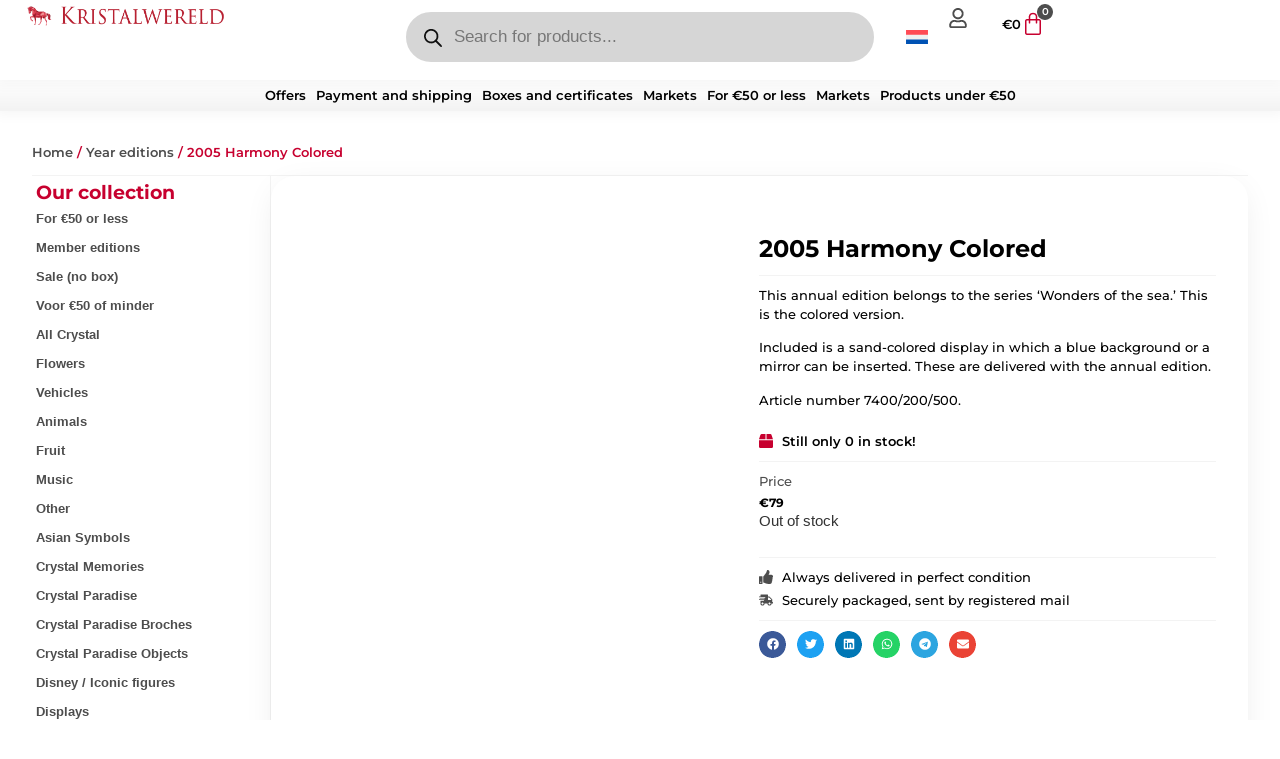

--- FILE ---
content_type: text/html; charset=UTF-8
request_url: https://kristalwereld.com/product/2005-harmony-colored/?lang=en
body_size: 52164
content:
<!DOCTYPE html>
<html lang="en-US">
<head>
	<meta charset="UTF-8">
		<meta name='robots' content='index, follow, max-image-preview:large, max-snippet:-1, max-video-preview:-1' />

	<!-- This site is optimized with the Yoast SEO plugin v26.7 - https://yoast.com/wordpress/plugins/seo/ -->
	<title>2005 Harmony Colored - Kristalwereld</title>
	<meta name="description" content="Bestel 2005 Harmony Colored van Swarovski®️ vandaag nog bij Kristalwereld. Kristalwereld is al ruim 15 jaar gespecialiseerd in de verkoop van Swarovski®️ kristal" />
	<link rel="canonical" href="https://kristalwereld.com/product/2005-harmony-colored/?lang=en" />
	<meta property="og:locale" content="en_US" />
	<meta property="og:type" content="article" />
	<meta property="og:title" content="2005 Harmony Colored - Kristalwereld" />
	<meta property="og:description" content="Bestel 2005 Harmony Colored van Swarovski®️ vandaag nog bij Kristalwereld. Kristalwereld is al ruim 15 jaar gespecialiseerd in de verkoop van Swarovski®️ kristal" />
	<meta property="og:url" content="https://kristalwereld.com/product/2005-harmony-colored/?lang=en" />
	<meta property="og:site_name" content="Kristalwereld" />
	<meta property="article:publisher" content="https://www.facebook.com/offsooproducts/" />
	<meta property="article:modified_time" content="2024-02-04T15:00:57+00:00" />
	<meta property="og:image" content="https://kristalwereld.com/wp-content/uploads/2024/01/Harmony-kleur-jaarstuk-2-2.jpg" />
	<meta property="og:image:width" content="480" />
	<meta property="og:image:height" content="480" />
	<meta property="og:image:type" content="image/jpeg" />
	<meta name="twitter:card" content="summary_large_image" />
	<script type="application/ld+json" class="yoast-schema-graph">{"@context":"https://schema.org","@graph":[{"@type":"WebPage","@id":"https://kristalwereld.com/product/2005-harmony-colored/?lang=en","url":"https://kristalwereld.com/product/2005-harmony-colored/?lang=en","name":"2005 Harmony Colored - Kristalwereld","isPartOf":{"@id":"https://kristalwereld.com/?lang=en#website"},"primaryImageOfPage":{"@id":"https://kristalwereld.com/product/2005-harmony-colored/?lang=en#primaryimage"},"image":{"@id":"https://kristalwereld.com/product/2005-harmony-colored/?lang=en#primaryimage"},"thumbnailUrl":"https://kristalwereld.com/wp-content/uploads/2024/01/Harmony-kleur-jaarstuk-2-2.jpg","datePublished":"2018-05-17T11:49:06+00:00","dateModified":"2024-02-04T15:00:57+00:00","description":"Bestel 2005 Harmony Colored van Swarovski®️ vandaag nog bij Kristalwereld. Kristalwereld is al ruim 15 jaar gespecialiseerd in de verkoop van Swarovski®️ kristal","breadcrumb":{"@id":"https://kristalwereld.com/product/2005-harmony-colored/?lang=en#breadcrumb"},"inLanguage":"en-US","potentialAction":[{"@type":"ReadAction","target":["https://kristalwereld.com/product/2005-harmony-colored/?lang=en"]}]},{"@type":"ImageObject","inLanguage":"en-US","@id":"https://kristalwereld.com/product/2005-harmony-colored/?lang=en#primaryimage","url":"https://kristalwereld.com/wp-content/uploads/2024/01/Harmony-kleur-jaarstuk-2-2.jpg","contentUrl":"https://kristalwereld.com/wp-content/uploads/2024/01/Harmony-kleur-jaarstuk-2-2.jpg","width":480,"height":480},{"@type":"BreadcrumbList","@id":"https://kristalwereld.com/product/2005-harmony-colored/?lang=en#breadcrumb","itemListElement":[{"@type":"ListItem","position":1,"name":"Home","item":"https://kristalwereld.com/home-en/?lang=en"},{"@type":"ListItem","position":2,"name":"Products","item":"https://kristalwereld.com/shop/?lang=en"},{"@type":"ListItem","position":3,"name":"2005 Harmony Colored"}]},{"@type":"WebSite","@id":"https://kristalwereld.com/?lang=en#website","url":"https://kristalwereld.com/?lang=en","name":"Kristalwereld","description":"Al ruim 15 jaar ervaring met Swarovski® kristal!","publisher":{"@id":"https://kristalwereld.com/?lang=en#organization"},"potentialAction":[{"@type":"SearchAction","target":{"@type":"EntryPoint","urlTemplate":"https://kristalwereld.com/?lang=en?s={search_term_string}"},"query-input":{"@type":"PropertyValueSpecification","valueRequired":true,"valueName":"search_term_string"}}],"inLanguage":"en-US"},{"@type":"Organization","@id":"https://kristalwereld.com/?lang=en#organization","name":"Kristalwereld","url":"https://kristalwereld.com/?lang=en","logo":{"@type":"ImageObject","inLanguage":"en-US","@id":"https://kristalwereld.com/?lang=en#/schema/logo/image/","url":"https://kristalwereld.com/wp-content/uploads/2022/11/cropped-KristalwereldLogo.png","contentUrl":"https://kristalwereld.com/wp-content/uploads/2022/11/cropped-KristalwereldLogo.png","width":739,"height":110,"caption":"Kristalwereld"},"image":{"@id":"https://kristalwereld.com/?lang=en#/schema/logo/image/"},"sameAs":["https://www.facebook.com/offsooproducts/"]}]}</script>
	<!-- / Yoast SEO plugin. -->


<link rel='dns-prefetch' href='//www.googletagmanager.com' />
<link rel="alternate" type="application/rss+xml" title="Kristalwereld &raquo; Feed" href="https://kristalwereld.com/feed/?lang=en" />
<link rel="alternate" type="application/rss+xml" title="Kristalwereld &raquo; Comments Feed" href="https://kristalwereld.com/comments/feed/?lang=en" />
<link rel="alternate" title="oEmbed (JSON)" type="application/json+oembed" href="https://kristalwereld.com/wp-json/oembed/1.0/embed?url=https%3A%2F%2Fkristalwereld.com%2Fproduct%2F2005-harmony-colored%2F%3Flang%3Den" />
<link rel="alternate" title="oEmbed (XML)" type="text/xml+oembed" href="https://kristalwereld.com/wp-json/oembed/1.0/embed?url=https%3A%2F%2Fkristalwereld.com%2Fproduct%2F2005-harmony-colored%2F%3Flang%3Den&#038;format=xml" />
<style id='wp-img-auto-sizes-contain-inline-css'>
img:is([sizes=auto i],[sizes^="auto," i]){contain-intrinsic-size:3000px 1500px}
/*# sourceURL=wp-img-auto-sizes-contain-inline-css */
</style>
<style id='wp-emoji-styles-inline-css'>

	img.wp-smiley, img.emoji {
		display: inline !important;
		border: none !important;
		box-shadow: none !important;
		height: 1em !important;
		width: 1em !important;
		margin: 0 0.07em !important;
		vertical-align: -0.1em !important;
		background: none !important;
		padding: 0 !important;
	}
/*# sourceURL=wp-emoji-styles-inline-css */
</style>
<link rel='stylesheet' id='wp-block-library-css' href='https://kristalwereld.com/wp-includes/css/dist/block-library/style.min.css?ver=6.9' media='all' />
<style id='global-styles-inline-css'>
:root{--wp--preset--aspect-ratio--square: 1;--wp--preset--aspect-ratio--4-3: 4/3;--wp--preset--aspect-ratio--3-4: 3/4;--wp--preset--aspect-ratio--3-2: 3/2;--wp--preset--aspect-ratio--2-3: 2/3;--wp--preset--aspect-ratio--16-9: 16/9;--wp--preset--aspect-ratio--9-16: 9/16;--wp--preset--color--black: #000000;--wp--preset--color--cyan-bluish-gray: #abb8c3;--wp--preset--color--white: #ffffff;--wp--preset--color--pale-pink: #f78da7;--wp--preset--color--vivid-red: #cf2e2e;--wp--preset--color--luminous-vivid-orange: #ff6900;--wp--preset--color--luminous-vivid-amber: #fcb900;--wp--preset--color--light-green-cyan: #7bdcb5;--wp--preset--color--vivid-green-cyan: #00d084;--wp--preset--color--pale-cyan-blue: #8ed1fc;--wp--preset--color--vivid-cyan-blue: #0693e3;--wp--preset--color--vivid-purple: #9b51e0;--wp--preset--gradient--vivid-cyan-blue-to-vivid-purple: linear-gradient(135deg,rgb(6,147,227) 0%,rgb(155,81,224) 100%);--wp--preset--gradient--light-green-cyan-to-vivid-green-cyan: linear-gradient(135deg,rgb(122,220,180) 0%,rgb(0,208,130) 100%);--wp--preset--gradient--luminous-vivid-amber-to-luminous-vivid-orange: linear-gradient(135deg,rgb(252,185,0) 0%,rgb(255,105,0) 100%);--wp--preset--gradient--luminous-vivid-orange-to-vivid-red: linear-gradient(135deg,rgb(255,105,0) 0%,rgb(207,46,46) 100%);--wp--preset--gradient--very-light-gray-to-cyan-bluish-gray: linear-gradient(135deg,rgb(238,238,238) 0%,rgb(169,184,195) 100%);--wp--preset--gradient--cool-to-warm-spectrum: linear-gradient(135deg,rgb(74,234,220) 0%,rgb(151,120,209) 20%,rgb(207,42,186) 40%,rgb(238,44,130) 60%,rgb(251,105,98) 80%,rgb(254,248,76) 100%);--wp--preset--gradient--blush-light-purple: linear-gradient(135deg,rgb(255,206,236) 0%,rgb(152,150,240) 100%);--wp--preset--gradient--blush-bordeaux: linear-gradient(135deg,rgb(254,205,165) 0%,rgb(254,45,45) 50%,rgb(107,0,62) 100%);--wp--preset--gradient--luminous-dusk: linear-gradient(135deg,rgb(255,203,112) 0%,rgb(199,81,192) 50%,rgb(65,88,208) 100%);--wp--preset--gradient--pale-ocean: linear-gradient(135deg,rgb(255,245,203) 0%,rgb(182,227,212) 50%,rgb(51,167,181) 100%);--wp--preset--gradient--electric-grass: linear-gradient(135deg,rgb(202,248,128) 0%,rgb(113,206,126) 100%);--wp--preset--gradient--midnight: linear-gradient(135deg,rgb(2,3,129) 0%,rgb(40,116,252) 100%);--wp--preset--font-size--small: 13px;--wp--preset--font-size--medium: 20px;--wp--preset--font-size--large: 36px;--wp--preset--font-size--x-large: 42px;--wp--preset--spacing--20: 0.44rem;--wp--preset--spacing--30: 0.67rem;--wp--preset--spacing--40: 1rem;--wp--preset--spacing--50: 1.5rem;--wp--preset--spacing--60: 2.25rem;--wp--preset--spacing--70: 3.38rem;--wp--preset--spacing--80: 5.06rem;--wp--preset--shadow--natural: 6px 6px 9px rgba(0, 0, 0, 0.2);--wp--preset--shadow--deep: 12px 12px 50px rgba(0, 0, 0, 0.4);--wp--preset--shadow--sharp: 6px 6px 0px rgba(0, 0, 0, 0.2);--wp--preset--shadow--outlined: 6px 6px 0px -3px rgb(255, 255, 255), 6px 6px rgb(0, 0, 0);--wp--preset--shadow--crisp: 6px 6px 0px rgb(0, 0, 0);}:root { --wp--style--global--content-size: 800px;--wp--style--global--wide-size: 1200px; }:where(body) { margin: 0; }.wp-site-blocks > .alignleft { float: left; margin-right: 2em; }.wp-site-blocks > .alignright { float: right; margin-left: 2em; }.wp-site-blocks > .aligncenter { justify-content: center; margin-left: auto; margin-right: auto; }:where(.wp-site-blocks) > * { margin-block-start: 24px; margin-block-end: 0; }:where(.wp-site-blocks) > :first-child { margin-block-start: 0; }:where(.wp-site-blocks) > :last-child { margin-block-end: 0; }:root { --wp--style--block-gap: 24px; }:root :where(.is-layout-flow) > :first-child{margin-block-start: 0;}:root :where(.is-layout-flow) > :last-child{margin-block-end: 0;}:root :where(.is-layout-flow) > *{margin-block-start: 24px;margin-block-end: 0;}:root :where(.is-layout-constrained) > :first-child{margin-block-start: 0;}:root :where(.is-layout-constrained) > :last-child{margin-block-end: 0;}:root :where(.is-layout-constrained) > *{margin-block-start: 24px;margin-block-end: 0;}:root :where(.is-layout-flex){gap: 24px;}:root :where(.is-layout-grid){gap: 24px;}.is-layout-flow > .alignleft{float: left;margin-inline-start: 0;margin-inline-end: 2em;}.is-layout-flow > .alignright{float: right;margin-inline-start: 2em;margin-inline-end: 0;}.is-layout-flow > .aligncenter{margin-left: auto !important;margin-right: auto !important;}.is-layout-constrained > .alignleft{float: left;margin-inline-start: 0;margin-inline-end: 2em;}.is-layout-constrained > .alignright{float: right;margin-inline-start: 2em;margin-inline-end: 0;}.is-layout-constrained > .aligncenter{margin-left: auto !important;margin-right: auto !important;}.is-layout-constrained > :where(:not(.alignleft):not(.alignright):not(.alignfull)){max-width: var(--wp--style--global--content-size);margin-left: auto !important;margin-right: auto !important;}.is-layout-constrained > .alignwide{max-width: var(--wp--style--global--wide-size);}body .is-layout-flex{display: flex;}.is-layout-flex{flex-wrap: wrap;align-items: center;}.is-layout-flex > :is(*, div){margin: 0;}body .is-layout-grid{display: grid;}.is-layout-grid > :is(*, div){margin: 0;}body{padding-top: 0px;padding-right: 0px;padding-bottom: 0px;padding-left: 0px;}a:where(:not(.wp-element-button)){text-decoration: underline;}:root :where(.wp-element-button, .wp-block-button__link){background-color: #32373c;border-width: 0;color: #fff;font-family: inherit;font-size: inherit;font-style: inherit;font-weight: inherit;letter-spacing: inherit;line-height: inherit;padding-top: calc(0.667em + 2px);padding-right: calc(1.333em + 2px);padding-bottom: calc(0.667em + 2px);padding-left: calc(1.333em + 2px);text-decoration: none;text-transform: inherit;}.has-black-color{color: var(--wp--preset--color--black) !important;}.has-cyan-bluish-gray-color{color: var(--wp--preset--color--cyan-bluish-gray) !important;}.has-white-color{color: var(--wp--preset--color--white) !important;}.has-pale-pink-color{color: var(--wp--preset--color--pale-pink) !important;}.has-vivid-red-color{color: var(--wp--preset--color--vivid-red) !important;}.has-luminous-vivid-orange-color{color: var(--wp--preset--color--luminous-vivid-orange) !important;}.has-luminous-vivid-amber-color{color: var(--wp--preset--color--luminous-vivid-amber) !important;}.has-light-green-cyan-color{color: var(--wp--preset--color--light-green-cyan) !important;}.has-vivid-green-cyan-color{color: var(--wp--preset--color--vivid-green-cyan) !important;}.has-pale-cyan-blue-color{color: var(--wp--preset--color--pale-cyan-blue) !important;}.has-vivid-cyan-blue-color{color: var(--wp--preset--color--vivid-cyan-blue) !important;}.has-vivid-purple-color{color: var(--wp--preset--color--vivid-purple) !important;}.has-black-background-color{background-color: var(--wp--preset--color--black) !important;}.has-cyan-bluish-gray-background-color{background-color: var(--wp--preset--color--cyan-bluish-gray) !important;}.has-white-background-color{background-color: var(--wp--preset--color--white) !important;}.has-pale-pink-background-color{background-color: var(--wp--preset--color--pale-pink) !important;}.has-vivid-red-background-color{background-color: var(--wp--preset--color--vivid-red) !important;}.has-luminous-vivid-orange-background-color{background-color: var(--wp--preset--color--luminous-vivid-orange) !important;}.has-luminous-vivid-amber-background-color{background-color: var(--wp--preset--color--luminous-vivid-amber) !important;}.has-light-green-cyan-background-color{background-color: var(--wp--preset--color--light-green-cyan) !important;}.has-vivid-green-cyan-background-color{background-color: var(--wp--preset--color--vivid-green-cyan) !important;}.has-pale-cyan-blue-background-color{background-color: var(--wp--preset--color--pale-cyan-blue) !important;}.has-vivid-cyan-blue-background-color{background-color: var(--wp--preset--color--vivid-cyan-blue) !important;}.has-vivid-purple-background-color{background-color: var(--wp--preset--color--vivid-purple) !important;}.has-black-border-color{border-color: var(--wp--preset--color--black) !important;}.has-cyan-bluish-gray-border-color{border-color: var(--wp--preset--color--cyan-bluish-gray) !important;}.has-white-border-color{border-color: var(--wp--preset--color--white) !important;}.has-pale-pink-border-color{border-color: var(--wp--preset--color--pale-pink) !important;}.has-vivid-red-border-color{border-color: var(--wp--preset--color--vivid-red) !important;}.has-luminous-vivid-orange-border-color{border-color: var(--wp--preset--color--luminous-vivid-orange) !important;}.has-luminous-vivid-amber-border-color{border-color: var(--wp--preset--color--luminous-vivid-amber) !important;}.has-light-green-cyan-border-color{border-color: var(--wp--preset--color--light-green-cyan) !important;}.has-vivid-green-cyan-border-color{border-color: var(--wp--preset--color--vivid-green-cyan) !important;}.has-pale-cyan-blue-border-color{border-color: var(--wp--preset--color--pale-cyan-blue) !important;}.has-vivid-cyan-blue-border-color{border-color: var(--wp--preset--color--vivid-cyan-blue) !important;}.has-vivid-purple-border-color{border-color: var(--wp--preset--color--vivid-purple) !important;}.has-vivid-cyan-blue-to-vivid-purple-gradient-background{background: var(--wp--preset--gradient--vivid-cyan-blue-to-vivid-purple) !important;}.has-light-green-cyan-to-vivid-green-cyan-gradient-background{background: var(--wp--preset--gradient--light-green-cyan-to-vivid-green-cyan) !important;}.has-luminous-vivid-amber-to-luminous-vivid-orange-gradient-background{background: var(--wp--preset--gradient--luminous-vivid-amber-to-luminous-vivid-orange) !important;}.has-luminous-vivid-orange-to-vivid-red-gradient-background{background: var(--wp--preset--gradient--luminous-vivid-orange-to-vivid-red) !important;}.has-very-light-gray-to-cyan-bluish-gray-gradient-background{background: var(--wp--preset--gradient--very-light-gray-to-cyan-bluish-gray) !important;}.has-cool-to-warm-spectrum-gradient-background{background: var(--wp--preset--gradient--cool-to-warm-spectrum) !important;}.has-blush-light-purple-gradient-background{background: var(--wp--preset--gradient--blush-light-purple) !important;}.has-blush-bordeaux-gradient-background{background: var(--wp--preset--gradient--blush-bordeaux) !important;}.has-luminous-dusk-gradient-background{background: var(--wp--preset--gradient--luminous-dusk) !important;}.has-pale-ocean-gradient-background{background: var(--wp--preset--gradient--pale-ocean) !important;}.has-electric-grass-gradient-background{background: var(--wp--preset--gradient--electric-grass) !important;}.has-midnight-gradient-background{background: var(--wp--preset--gradient--midnight) !important;}.has-small-font-size{font-size: var(--wp--preset--font-size--small) !important;}.has-medium-font-size{font-size: var(--wp--preset--font-size--medium) !important;}.has-large-font-size{font-size: var(--wp--preset--font-size--large) !important;}.has-x-large-font-size{font-size: var(--wp--preset--font-size--x-large) !important;}
:root :where(.wp-block-pullquote){font-size: 1.5em;line-height: 1.6;}
/*# sourceURL=global-styles-inline-css */
</style>
<link rel='stylesheet' id='photoswipe-css' href='https://kristalwereld.com/wp-content/plugins/woocommerce/assets/css/photoswipe/photoswipe.min.css?ver=10.4.3' media='all' />
<link rel='stylesheet' id='photoswipe-default-skin-css' href='https://kristalwereld.com/wp-content/plugins/woocommerce/assets/css/photoswipe/default-skin/default-skin.min.css?ver=10.4.3' media='all' />
<link rel='stylesheet' id='woocommerce-layout-css' href='https://kristalwereld.com/wp-content/plugins/woocommerce/assets/css/woocommerce-layout.css?ver=10.4.3' media='all' />
<link rel='stylesheet' id='woocommerce-smallscreen-css' href='https://kristalwereld.com/wp-content/plugins/woocommerce/assets/css/woocommerce-smallscreen.css?ver=10.4.3' media='only screen and (max-width: 768px)' />
<link rel='stylesheet' id='woocommerce-general-css' href='https://kristalwereld.com/wp-content/plugins/woocommerce/assets/css/woocommerce.css?ver=10.4.3' media='all' />
<style id='woocommerce-inline-inline-css'>
.woocommerce form .form-row .required { visibility: visible; }
/*# sourceURL=woocommerce-inline-inline-css */
</style>
<link rel='stylesheet' id='wt-smart-coupon-for-woo-css' href='https://kristalwereld.com/wp-content/plugins/wt-smart-coupons-for-woocommerce/public/css/wt-smart-coupon-public.css?ver=2.2.6' media='all' />
<link rel='stylesheet' id='wpml-legacy-horizontal-list-0-css' href='https://kristalwereld.com/wp-content/plugins/sitepress-multilingual-cms/templates/language-switchers/legacy-list-horizontal/style.min.css?ver=1' media='all' />
<link rel='stylesheet' id='wpml-menu-item-0-css' href='https://kristalwereld.com/wp-content/plugins/sitepress-multilingual-cms/templates/language-switchers/menu-item/style.min.css?ver=1' media='all' />
<link rel='stylesheet' id='dgwt-wcas-style-css' href='https://kristalwereld.com/wp-content/plugins/ajax-search-for-woocommerce-premium/assets/css/style.min.css?ver=1.32.2' media='all' />
<link rel='stylesheet' id='parent-style-css' href='https://kristalwereld.com/wp-content/themes/hello-elementor/style.css?ver=6.9' media='all' />
<link rel='stylesheet' id='child-style-css' href='https://kristalwereld.com/wp-content/themes/hello-elementor-child/style.css?ver=6.9' media='all' />
<link rel='stylesheet' id='hello-elementor-css' href='https://kristalwereld.com/wp-content/themes/hello-elementor/assets/css/reset.css?ver=3.4.5' media='all' />
<link rel='stylesheet' id='hello-elementor-theme-style-css' href='https://kristalwereld.com/wp-content/themes/hello-elementor/assets/css/theme.css?ver=3.4.5' media='all' />
<link rel='stylesheet' id='hello-elementor-header-footer-css' href='https://kristalwereld.com/wp-content/themes/hello-elementor/assets/css/header-footer.css?ver=3.4.5' media='all' />
<link rel='stylesheet' id='elementor-frontend-css' href='https://kristalwereld.com/wp-content/uploads/elementor/css/custom-frontend.min.css?ver=1768268639' media='all' />
<link rel='stylesheet' id='elementor-post-8-css' href='https://kristalwereld.com/wp-content/uploads/elementor/css/post-8.css?ver=1768268639' media='all' />
<link rel='stylesheet' id='widget-icon-list-css' href='https://kristalwereld.com/wp-content/uploads/elementor/css/custom-widget-icon-list.min.css?ver=1768268639' media='all' />
<link rel='stylesheet' id='widget-image-css' href='https://kristalwereld.com/wp-content/plugins/elementor/assets/css/widget-image.min.css?ver=3.34.1' media='all' />
<link rel='stylesheet' id='widget-nav-menu-css' href='https://kristalwereld.com/wp-content/uploads/elementor/css/custom-pro-widget-nav-menu.min.css?ver=1768268639' media='all' />
<link rel='stylesheet' id='widget-woocommerce-menu-cart-css' href='https://kristalwereld.com/wp-content/uploads/elementor/css/custom-pro-widget-woocommerce-menu-cart.min.css?ver=1768268639' media='all' />
<link rel='stylesheet' id='e-sticky-css' href='https://kristalwereld.com/wp-content/plugins/elementor-pro/assets/css/modules/sticky.min.css?ver=3.34.0' media='all' />
<link rel='stylesheet' id='widget-woocommerce-product-images-css' href='https://kristalwereld.com/wp-content/plugins/elementor-pro/assets/css/widget-woocommerce-product-images.min.css?ver=3.34.0' media='all' />
<link rel='stylesheet' id='widget-heading-css' href='https://kristalwereld.com/wp-content/plugins/elementor/assets/css/widget-heading.min.css?ver=3.34.1' media='all' />
<link rel='stylesheet' id='widget-divider-css' href='https://kristalwereld.com/wp-content/plugins/elementor/assets/css/widget-divider.min.css?ver=3.34.1' media='all' />
<link rel='stylesheet' id='widget-woocommerce-product-price-css' href='https://kristalwereld.com/wp-content/plugins/elementor-pro/assets/css/widget-woocommerce-product-price.min.css?ver=3.34.0' media='all' />
<link rel='stylesheet' id='e-animation-grow-css' href='https://kristalwereld.com/wp-content/plugins/elementor/assets/lib/animations/styles/e-animation-grow.min.css?ver=3.34.1' media='all' />
<link rel='stylesheet' id='widget-woocommerce-product-add-to-cart-css' href='https://kristalwereld.com/wp-content/uploads/elementor/css/custom-pro-widget-woocommerce-product-add-to-cart.min.css?ver=1768268639' media='all' />
<link rel='stylesheet' id='widget-share-buttons-css' href='https://kristalwereld.com/wp-content/plugins/elementor-pro/assets/css/widget-share-buttons.min.css?ver=3.34.0' media='all' />
<link rel='stylesheet' id='e-apple-webkit-css' href='https://kristalwereld.com/wp-content/uploads/elementor/css/custom-apple-webkit.min.css?ver=1768268639' media='all' />
<link rel='stylesheet' id='swiper-css' href='https://kristalwereld.com/wp-content/plugins/elementor/assets/lib/swiper/v8/css/swiper.min.css?ver=8.4.5' media='all' />
<link rel='stylesheet' id='e-swiper-css' href='https://kristalwereld.com/wp-content/plugins/elementor/assets/css/conditionals/e-swiper.min.css?ver=3.34.1' media='all' />
<link rel='stylesheet' id='widget-loop-common-css' href='https://kristalwereld.com/wp-content/plugins/elementor-pro/assets/css/widget-loop-common.min.css?ver=3.34.0' media='all' />
<link rel='stylesheet' id='widget-loop-carousel-css' href='https://kristalwereld.com/wp-content/plugins/elementor-pro/assets/css/widget-loop-carousel.min.css?ver=3.34.0' media='all' />
<link rel='stylesheet' id='e-shapes-css' href='https://kristalwereld.com/wp-content/plugins/elementor/assets/css/conditionals/shapes.min.css?ver=3.34.1' media='all' />
<link rel='stylesheet' id='e-animation-fadeIn-css' href='https://kristalwereld.com/wp-content/plugins/elementor/assets/lib/animations/styles/fadeIn.min.css?ver=3.34.1' media='all' />
<link rel='stylesheet' id='e-popup-css' href='https://kristalwereld.com/wp-content/plugins/elementor-pro/assets/css/conditionals/popup.min.css?ver=3.34.0' media='all' />
<link rel='stylesheet' id='elementor-post-70802-css' href='https://kristalwereld.com/wp-content/uploads/elementor/css/post-70802.css?ver=1768268686' media='all' />
<link rel='stylesheet' id='elementor-post-70798-css' href='https://kristalwereld.com/wp-content/uploads/elementor/css/post-70798.css?ver=1768268687' media='all' />
<link rel='stylesheet' id='elementor-post-65871-css' href='https://kristalwereld.com/wp-content/uploads/elementor/css/post-65871.css?ver=1768268639' media='all' />
<link rel='stylesheet' id='mollie-applepaydirect-css' href='https://kristalwereld.com/wp-content/plugins/mollie-payments-for-woocommerce/public/css/mollie-applepaydirect.min.css?ver=1765866375' media='screen' />
<link rel='stylesheet' id='elementor-gf-local-montserrat-css' href='https://kristalwereld.com/wp-content/uploads/elementor/google-fonts/css/montserrat.css?ver=1742248366' media='all' />
<script id="wpml-cookie-js-extra">
var wpml_cookies = {"wp-wpml_current_language":{"value":"en","expires":1,"path":"/"}};
var wpml_cookies = {"wp-wpml_current_language":{"value":"en","expires":1,"path":"/"}};
//# sourceURL=wpml-cookie-js-extra
</script>
<script src="https://kristalwereld.com/wp-content/plugins/sitepress-multilingual-cms/res/js/cookies/language-cookie.js?ver=486900" id="wpml-cookie-js" defer data-wp-strategy="defer"></script>
<script src="https://kristalwereld.com/wp-includes/js/jquery/jquery.min.js?ver=3.7.1" id="jquery-core-js"></script>
<script src="https://kristalwereld.com/wp-includes/js/jquery/jquery-migrate.min.js?ver=3.4.1" id="jquery-migrate-js"></script>
<script src="https://kristalwereld.com/wp-content/plugins/woocommerce/assets/js/jquery-blockui/jquery.blockUI.min.js?ver=2.7.0-wc.10.4.3" id="wc-jquery-blockui-js" defer data-wp-strategy="defer"></script>
<script id="wc-add-to-cart-js-extra">
var wc_add_to_cart_params = {"ajax_url":"/wp-admin/admin-ajax.php?lang=en","wc_ajax_url":"/?lang=en&wc-ajax=%%endpoint%%","i18n_view_cart":"View cart","cart_url":"https://kristalwereld.com/order/?lang=en","is_cart":"","cart_redirect_after_add":"yes"};
//# sourceURL=wc-add-to-cart-js-extra
</script>
<script src="https://kristalwereld.com/wp-content/plugins/woocommerce/assets/js/frontend/add-to-cart.min.js?ver=10.4.3" id="wc-add-to-cart-js" defer data-wp-strategy="defer"></script>
<script src="https://kristalwereld.com/wp-content/plugins/woocommerce/assets/js/zoom/jquery.zoom.min.js?ver=1.7.21-wc.10.4.3" id="wc-zoom-js" defer data-wp-strategy="defer"></script>
<script src="https://kristalwereld.com/wp-content/plugins/woocommerce/assets/js/flexslider/jquery.flexslider.min.js?ver=2.7.2-wc.10.4.3" id="wc-flexslider-js" defer data-wp-strategy="defer"></script>
<script src="https://kristalwereld.com/wp-content/plugins/woocommerce/assets/js/photoswipe/photoswipe.min.js?ver=4.1.1-wc.10.4.3" id="wc-photoswipe-js" defer data-wp-strategy="defer"></script>
<script src="https://kristalwereld.com/wp-content/plugins/woocommerce/assets/js/photoswipe/photoswipe-ui-default.min.js?ver=4.1.1-wc.10.4.3" id="wc-photoswipe-ui-default-js" defer data-wp-strategy="defer"></script>
<script id="wc-single-product-js-extra">
var wc_single_product_params = {"i18n_required_rating_text":"Please select a rating","i18n_rating_options":["1 of 5 stars","2 of 5 stars","3 of 5 stars","4 of 5 stars","5 of 5 stars"],"i18n_product_gallery_trigger_text":"View full-screen image gallery","review_rating_required":"yes","flexslider":{"rtl":false,"animation":"slide","smoothHeight":true,"directionNav":false,"controlNav":"thumbnails","slideshow":false,"animationSpeed":500,"animationLoop":false,"allowOneSlide":false},"zoom_enabled":"1","zoom_options":[],"photoswipe_enabled":"1","photoswipe_options":{"shareEl":false,"closeOnScroll":false,"history":false,"hideAnimationDuration":0,"showAnimationDuration":0},"flexslider_enabled":"1"};
//# sourceURL=wc-single-product-js-extra
</script>
<script src="https://kristalwereld.com/wp-content/plugins/woocommerce/assets/js/frontend/single-product.min.js?ver=10.4.3" id="wc-single-product-js" defer data-wp-strategy="defer"></script>
<script src="https://kristalwereld.com/wp-content/plugins/woocommerce/assets/js/js-cookie/js.cookie.min.js?ver=2.1.4-wc.10.4.3" id="wc-js-cookie-js" defer data-wp-strategy="defer"></script>
<script id="woocommerce-js-extra">
var woocommerce_params = {"ajax_url":"/wp-admin/admin-ajax.php?lang=en","wc_ajax_url":"/?lang=en&wc-ajax=%%endpoint%%","i18n_password_show":"Show password","i18n_password_hide":"Hide password"};
//# sourceURL=woocommerce-js-extra
</script>
<script src="https://kristalwereld.com/wp-content/plugins/woocommerce/assets/js/frontend/woocommerce.min.js?ver=10.4.3" id="woocommerce-js" defer data-wp-strategy="defer"></script>
<script id="wt-smart-coupon-for-woo-js-extra">
var WTSmartCouponOBJ = {"ajaxurl":"https://kristalwereld.com/wp-admin/admin-ajax.php","wc_ajax_url":"https://kristalwereld.com/?wc-ajax=&lang=en","nonces":{"public":"fea5ee3b00","apply_coupon":"83f609619e"},"labels":{"please_wait":"Please wait...","choose_variation":"Please choose a variation","error":"Error !!!"},"shipping_method":[],"payment_method":"","is_cart":""};
//# sourceURL=wt-smart-coupon-for-woo-js-extra
</script>
<script src="https://kristalwereld.com/wp-content/plugins/wt-smart-coupons-for-woocommerce/public/js/wt-smart-coupon-public.js?ver=2.2.6" id="wt-smart-coupon-for-woo-js"></script>

<!-- Google tag (gtag.js) snippet added by Site Kit -->
<!-- Google Analytics snippet added by Site Kit -->
<script src="https://www.googletagmanager.com/gtag/js?id=GT-5R7V3F5" id="google_gtagjs-js" async></script>
<script id="google_gtagjs-js-after">
window.dataLayer = window.dataLayer || [];function gtag(){dataLayer.push(arguments);}
gtag("set","linker",{"domains":["kristalwereld.com"]});
gtag("js", new Date());
gtag("set", "developer_id.dZTNiMT", true);
gtag("config", "GT-5R7V3F5");
//# sourceURL=google_gtagjs-js-after
</script>
<link rel="https://api.w.org/" href="https://kristalwereld.com/wp-json/" /><link rel="alternate" title="JSON" type="application/json" href="https://kristalwereld.com/wp-json/wp/v2/product/28610" /><link rel="EditURI" type="application/rsd+xml" title="RSD" href="https://kristalwereld.com/xmlrpc.php?rsd" />
<meta name="generator" content="WordPress 6.9" />
<meta name="generator" content="WooCommerce 10.4.3" />
<link rel='shortlink' href='https://kristalwereld.com/?p=28610&#038;lang=en' />
<meta name="generator" content="WPML ver:4.8.6 stt:37,1;" />
<meta name="generator" content="Site Kit by Google 1.170.0" />		<style>
			.dgwt-wcas-ico-magnifier,.dgwt-wcas-ico-magnifier-handler{max-width:20px}.dgwt-wcas-style-pirx .dgwt-wcas-sf-wrapp{background-color:#fff}.dgwt-wcas-search-wrapp .dgwt-wcas-sf-wrapp input[type=search].dgwt-wcas-search-input,.dgwt-wcas-search-wrapp .dgwt-wcas-sf-wrapp input[type=search].dgwt-wcas-search-input:hover,.dgwt-wcas-search-wrapp .dgwt-wcas-sf-wrapp input[type=search].dgwt-wcas-search-input:focus{background-color:#d6d6d6;color:#0a0a0a;border-color:#fff}.dgwt-wcas-sf-wrapp input[type=search].dgwt-wcas-search-input::placeholder{color:#0a0a0a;opacity:.3}.dgwt-wcas-sf-wrapp input[type=search].dgwt-wcas-search-input::-webkit-input-placeholder{color:#0a0a0a;opacity:.3}.dgwt-wcas-sf-wrapp input[type=search].dgwt-wcas-search-input:-moz-placeholder{color:#0a0a0a;opacity:.3}.dgwt-wcas-sf-wrapp input[type=search].dgwt-wcas-search-input::-moz-placeholder{color:#0a0a0a;opacity:.3}.dgwt-wcas-sf-wrapp input[type=search].dgwt-wcas-search-input:-ms-input-placeholder{color:#0a0a0a}.dgwt-wcas-no-submit.dgwt-wcas-search-wrapp .dgwt-wcas-ico-magnifier path,.dgwt-wcas-search-wrapp .dgwt-wcas-close path{fill:#0a0a0a}.dgwt-wcas-loader-circular-path{stroke:#0a0a0a}.dgwt-wcas-preloader{opacity:.6}		</style>
		<meta name="description" content="This annual edition belongs to the series &#039;Wonders of the sea.&#039; This is the colored version.



Included is a sand-colored display in which a blue background or a mirror can be inserted. These are delivered with the annual edition.



Article number 7400/200/500.">
	<noscript><style>.woocommerce-product-gallery{ opacity: 1 !important; }</style></noscript>
	<meta name="generator" content="Elementor 3.34.1; features: e_font_icon_svg, additional_custom_breakpoints; settings: css_print_method-external, google_font-enabled, font_display-auto">
			<style>
				.e-con.e-parent:nth-of-type(n+4):not(.e-lazyloaded):not(.e-no-lazyload),
				.e-con.e-parent:nth-of-type(n+4):not(.e-lazyloaded):not(.e-no-lazyload) * {
					background-image: none !important;
				}
				@media screen and (max-height: 1024px) {
					.e-con.e-parent:nth-of-type(n+3):not(.e-lazyloaded):not(.e-no-lazyload),
					.e-con.e-parent:nth-of-type(n+3):not(.e-lazyloaded):not(.e-no-lazyload) * {
						background-image: none !important;
					}
				}
				@media screen and (max-height: 640px) {
					.e-con.e-parent:nth-of-type(n+2):not(.e-lazyloaded):not(.e-no-lazyload),
					.e-con.e-parent:nth-of-type(n+2):not(.e-lazyloaded):not(.e-no-lazyload) * {
						background-image: none !important;
					}
				}
			</style>
			<link rel="icon" href="https://kristalwereld.com/wp-content/uploads/2023/12/Favicon-1-64x64.png" sizes="32x32" />
<link rel="icon" href="https://kristalwereld.com/wp-content/uploads/2023/12/Favicon-1.png" sizes="192x192" />
<link rel="apple-touch-icon" href="https://kristalwereld.com/wp-content/uploads/2023/12/Favicon-1.png" />
<meta name="msapplication-TileImage" content="https://kristalwereld.com/wp-content/uploads/2023/12/Favicon-1.png" />
		<style id="wp-custom-css">
			.site-footer{
	display:none;
}

.woocommerce-notices-wrapper{
	display:none;
}		</style>
			<meta name="viewport" content="width=device-width, initial-scale=1.0, viewport-fit=cover" /></head>
<body class="wp-singular product-template-default single single-product postid-28610 wp-custom-logo wp-embed-responsive wp-theme-hello-elementor wp-child-theme-hello-elementor-child theme-hello-elementor woocommerce woocommerce-page woocommerce-no-js hello-elementor-default elementor-default elementor-template-canvas elementor-kit-8 elementor-page-70798">
	<div class="woocommerce-notices-wrapper"></div>		<div data-elementor-type="product" data-elementor-id="70798" class="elementor elementor-70798 elementor-5138 elementor-location-single post-28610 product type-product status-publish has-post-thumbnail product_cat-year-editions first outofstock shipping-taxable purchasable product-type-simple product" data-elementor-post-type="elementor_library">
			<div class="elementor-element elementor-element-0b2bcbd e-con-full e-flex e-con e-parent" data-id="0b2bcbd" data-element_type="container">
				<div class="elementor-element elementor-element-7bcdb16 elementor-widget elementor-widget-shortcode" data-id="7bcdb16" data-element_type="widget" data-widget_type="shortcode.default">
							<div class="elementor-shortcode">		<header data-elementor-type="header" data-elementor-id="70802" class="elementor elementor-70802 elementor-25281 elementor-location-single" data-elementor-post-type="elementor_library">
			<div class="elementor-element elementor-element-da1e80d e-con-full elementor-hidden-desktop elementor-hidden-laptop elementor-hidden-tablet elementor-hidden-mobile e-flex e-con e-parent" data-id="da1e80d" data-element_type="container" data-settings="{&quot;background_background&quot;:&quot;classic&quot;}">
		<div class="elementor-element elementor-element-88ba4e1 e-con-full e-flex e-con e-child" data-id="88ba4e1" data-element_type="container">
				<div class="elementor-element elementor-element-1ab3d61 elementor-icon-list--layout-inline elementor-align-end elementor-mobile-align-start elementor-list-item-link-full_width elementor-widget elementor-widget-icon-list" data-id="1ab3d61" data-element_type="widget" data-widget_type="icon-list.default">
							<ul class="elementor-icon-list-items elementor-inline-items">
							<li class="elementor-icon-list-item elementor-inline-item">
											<span class="elementor-icon-list-icon">
							<svg aria-hidden="true" class="e-font-icon-svg e-fas-shipping-fast" viewBox="0 0 640 512" xmlns="http://www.w3.org/2000/svg"><path d="M624 352h-16V243.9c0-12.7-5.1-24.9-14.1-33.9L494 110.1c-9-9-21.2-14.1-33.9-14.1H416V48c0-26.5-21.5-48-48-48H112C85.5 0 64 21.5 64 48v48H8c-4.4 0-8 3.6-8 8v16c0 4.4 3.6 8 8 8h272c4.4 0 8 3.6 8 8v16c0 4.4-3.6 8-8 8H40c-4.4 0-8 3.6-8 8v16c0 4.4 3.6 8 8 8h208c4.4 0 8 3.6 8 8v16c0 4.4-3.6 8-8 8H8c-4.4 0-8 3.6-8 8v16c0 4.4 3.6 8 8 8h208c4.4 0 8 3.6 8 8v16c0 4.4-3.6 8-8 8H64v128c0 53 43 96 96 96s96-43 96-96h128c0 53 43 96 96 96s96-43 96-96h48c8.8 0 16-7.2 16-16v-32c0-8.8-7.2-16-16-16zM160 464c-26.5 0-48-21.5-48-48s21.5-48 48-48 48 21.5 48 48-21.5 48-48 48zm320 0c-26.5 0-48-21.5-48-48s21.5-48 48-48 48 21.5 48 48-21.5 48-48 48zm80-208H416V144h44.1l99.9 99.9V256z"></path></svg>						</span>
										<span class="elementor-icon-list-text">Free shipping over €250 (NL, BE, DE)</span>
									</li>
						</ul>
						</div>
				</div>
				</div>
		<div class="elementor-element elementor-element-daad309 elementor-hidden-mobile e-con-full elementor-hidden-tablet e-flex e-con e-parent" data-id="daad309" data-element_type="container" data-settings="{&quot;background_background&quot;:&quot;classic&quot;,&quot;sticky_on&quot;:[&quot;mobile&quot;],&quot;sticky&quot;:&quot;top&quot;,&quot;sticky_parent&quot;:&quot;yes&quot;,&quot;sticky_offset&quot;:0,&quot;sticky_effects_offset&quot;:0,&quot;sticky_anchor_link_offset&quot;:0}">
		<div class="elementor-element elementor-element-2a6b3e3 e-con-full e-flex e-con e-child" data-id="2a6b3e3" data-element_type="container">
		<div class="elementor-element elementor-element-57d6f0b e-con-full e-flex e-con e-child" data-id="57d6f0b" data-element_type="container">
				<div class="elementor-element elementor-element-fc6434e elementor-widget elementor-widget-image" data-id="fc6434e" data-element_type="widget" data-widget_type="image.default">
																<a href="https://kristalwereld.com/?lang=en">
							<img width="739" height="110" src="https://kristalwereld.com/wp-content/uploads/2022/11/KristalwereldLogo.png" class="attachment-large size-large wp-image-8117" alt="" srcset="https://kristalwereld.com/wp-content/uploads/2022/11/KristalwereldLogo.png 739w, https://kristalwereld.com/wp-content/uploads/2022/11/KristalwereldLogo-600x89.png 600w, https://kristalwereld.com/wp-content/uploads/2022/11/KristalwereldLogo-64x10.png 64w, https://kristalwereld.com/wp-content/uploads/2022/11/KristalwereldLogo-300x45.png 300w" sizes="(max-width: 739px) 100vw, 739px" />								</a>
															</div>
				</div>
		<div class="elementor-element elementor-element-c9632ab e-con-full e-flex e-con e-child" data-id="c9632ab" data-element_type="container">
				<div class="elementor-element elementor-element-0f53871 elementor-hidden-mobile elementor-widget elementor-widget-shortcode" data-id="0f53871" data-element_type="widget" data-widget_type="shortcode.default">
							<div class="elementor-shortcode"><div  class="dgwt-wcas-search-wrapp dgwt-wcas-has-submit woocommerce dgwt-wcas-style-pirx js-dgwt-wcas-layout-classic dgwt-wcas-layout-classic js-dgwt-wcas-mobile-overlay-enabled">
		<form class="dgwt-wcas-search-form" role="search" action="https://kristalwereld.com/?lang=en" method="get">
		<div class="dgwt-wcas-sf-wrapp">
						<label class="screen-reader-text"
				for="dgwt-wcas-search-input-1">
				Products search			</label>

			<input
				id="dgwt-wcas-search-input-1"
				type="search"
				class="dgwt-wcas-search-input"
				name="s"
				value=""
				placeholder="Search for products..."
				autocomplete="off"
							/>
			<div class="dgwt-wcas-preloader"></div>

			<div class="dgwt-wcas-voice-search"></div>

							<button type="submit"
						aria-label="Search"
						class="dgwt-wcas-search-submit">				<svg
					class="dgwt-wcas-ico-magnifier" xmlns="http://www.w3.org/2000/svg" width="18" height="18" viewBox="0 0 18 18">
					<path  d=" M 16.722523,17.901412 C 16.572585,17.825208 15.36088,16.670476 14.029846,15.33534 L 11.609782,12.907819 11.01926,13.29667 C 8.7613237,14.783493 5.6172703,14.768302 3.332423,13.259528 -0.07366363,11.010358 -1.0146502,6.5989684 1.1898146,3.2148776
					1.5505179,2.6611594 2.4056498,1.7447266 2.9644271,1.3130497 3.4423015,0.94387379 4.3921825,0.48568469 5.1732652,0.2475835 5.886299,0.03022609 6.1341883,0 7.2037391,0 8.2732897,0 8.521179,0.03022609 9.234213,0.2475835 c 0.781083,0.23810119 1.730962,0.69629029 2.208837,1.0654662
					0.532501,0.4113763 1.39922,1.3400096 1.760153,1.8858877 1.520655,2.2998531 1.599025,5.3023778 0.199549,7.6451086 -0.208076,0.348322 -0.393306,0.668209 -0.411622,0.710863 -0.01831,0.04265 1.065556,1.18264 2.408603,2.533307 1.343046,1.350666 2.486621,2.574792 2.541278,2.720279 0.282475,0.7519
					-0.503089,1.456506 -1.218488,1.092917 z M 8.4027892,12.475062 C 9.434946,12.25579 10.131043,11.855461 10.99416,10.984753 11.554519,10.419467 11.842507,10.042366 12.062078,9.5863882 12.794223,8.0659672 12.793657,6.2652398 12.060578,4.756293 11.680383,3.9737304 10.453587,2.7178427
					9.730569,2.3710306 8.6921295,1.8729196 8.3992147,1.807606 7.2037567,1.807606 6.0082984,1.807606 5.7153841,1.87292 4.6769446,2.3710306 3.9539263,2.7178427 2.7271301,3.9737304 2.3469352,4.756293 1.6138384,6.2652398 1.6132726,8.0659672 2.3454252,9.5863882 c 0.4167354,0.8654208 1.5978784,2.0575608
					2.4443766,2.4671358 1.0971012,0.530827 2.3890403,0.681561 3.6130134,0.421538 z
					"/>
				</svg>
				</button>
			
			<input type="hidden" name="post_type" value="product"/>
			<input type="hidden" name="dgwt_wcas" value="1"/>

							<input type="hidden" name="lang" value="en"/>
			
					</div>
	</form>
</div>
</div>
						</div>
				</div>
		<div class="elementor-element elementor-element-21561ea e-con-full elementor-hidden-mobile e-flex e-con e-child" data-id="21561ea" data-element_type="container" data-settings="{&quot;background_background&quot;:&quot;classic&quot;}">
				<div class="elementor-element elementor-element-a23d720 elementor-nav-menu__align-end elementor-nav-menu--dropdown-none elementor-widget elementor-widget-nav-menu" data-id="a23d720" data-element_type="widget" data-settings="{&quot;layout&quot;:&quot;horizontal&quot;,&quot;submenu_icon&quot;:{&quot;value&quot;:&quot;&lt;svg aria-hidden=\&quot;true\&quot; class=\&quot;e-font-icon-svg e-fas-caret-down\&quot; viewBox=\&quot;0 0 320 512\&quot; xmlns=\&quot;http:\/\/www.w3.org\/2000\/svg\&quot;&gt;&lt;path d=\&quot;M31.3 192h257.3c17.8 0 26.7 21.5 14.1 34.1L174.1 354.8c-7.8 7.8-20.5 7.8-28.3 0L17.2 226.1C4.6 213.5 13.5 192 31.3 192z\&quot;&gt;&lt;\/path&gt;&lt;\/svg&gt;&quot;,&quot;library&quot;:&quot;fa-solid&quot;}}" data-widget_type="nav-menu.default">
								<nav aria-label="Menu" class="elementor-nav-menu--main elementor-nav-menu__container elementor-nav-menu--layout-horizontal e--pointer-none">
				<ul id="menu-1-a23d720" class="elementor-nav-menu"><li class="menu-item wpml-ls-slot-478 wpml-ls-item wpml-ls-item-nl wpml-ls-menu-item wpml-ls-first-item wpml-ls-last-item menu-item-type-wpml_ls_menu_item menu-item-object-wpml_ls_menu_item menu-item-wpml-ls-478-nl"><a href="https://kristalwereld.com/product/2005-harmony-gekleurd/" title="Switch to Dutch" aria-label="Switch to Dutch" role="menuitem" class="elementor-item"><img
            class="wpml-ls-flag"
            src="https://kristalwereld.com/wp-content/plugins/sitepress-multilingual-cms/res/flags/nl.svg"
            alt="Dutch"
            width=22
            
    /></a></li>
</ul>			</nav>
						<nav class="elementor-nav-menu--dropdown elementor-nav-menu__container" aria-hidden="true">
				<ul id="menu-2-a23d720" class="elementor-nav-menu"><li class="menu-item wpml-ls-slot-478 wpml-ls-item wpml-ls-item-nl wpml-ls-menu-item wpml-ls-first-item wpml-ls-last-item menu-item-type-wpml_ls_menu_item menu-item-object-wpml_ls_menu_item menu-item-wpml-ls-478-nl"><a href="https://kristalwereld.com/product/2005-harmony-gekleurd/" title="Switch to Dutch" aria-label="Switch to Dutch" role="menuitem" class="elementor-item" tabindex="-1"><img
            class="wpml-ls-flag"
            src="https://kristalwereld.com/wp-content/plugins/sitepress-multilingual-cms/res/flags/nl.svg"
            alt="Dutch"
            width=22
            
    /></a></li>
</ul>			</nav>
						</div>
				<div class="elementor-element elementor-element-67bc729 elementor-icon-list--layout-inline elementor-align-end elementor-list-item-link-full_width elementor-widget elementor-widget-icon-list" data-id="67bc729" data-element_type="widget" data-widget_type="icon-list.default">
							<ul class="elementor-icon-list-items elementor-inline-items">
							<li class="elementor-icon-list-item elementor-inline-item">
											<a href="https://kristalwereld.com/account/">

												<span class="elementor-icon-list-icon">
							<svg aria-hidden="true" class="e-font-icon-svg e-far-user" viewBox="0 0 448 512" xmlns="http://www.w3.org/2000/svg"><path d="M313.6 304c-28.7 0-42.5 16-89.6 16-47.1 0-60.8-16-89.6-16C60.2 304 0 364.2 0 438.4V464c0 26.5 21.5 48 48 48h352c26.5 0 48-21.5 48-48v-25.6c0-74.2-60.2-134.4-134.4-134.4zM400 464H48v-25.6c0-47.6 38.8-86.4 86.4-86.4 14.6 0 38.3 16 89.6 16 51.7 0 74.9-16 89.6-16 47.6 0 86.4 38.8 86.4 86.4V464zM224 288c79.5 0 144-64.5 144-144S303.5 0 224 0 80 64.5 80 144s64.5 144 144 144zm0-240c52.9 0 96 43.1 96 96s-43.1 96-96 96-96-43.1-96-96 43.1-96 96-96z"></path></svg>						</span>
										<span class="elementor-icon-list-text"></span>
											</a>
									</li>
						</ul>
						</div>
				<div class="elementor-element elementor-element-7a43067 toggle-icon--bag-medium elementor-menu-cart--items-indicator-bubble elementor-menu-cart--show-subtotal-yes elementor-menu-cart--cart-type-side-cart elementor-menu-cart--show-remove-button-yes elementor-widget elementor-widget-woocommerce-menu-cart" data-id="7a43067" data-element_type="widget" data-settings="{&quot;cart_type&quot;:&quot;side-cart&quot;,&quot;open_cart&quot;:&quot;click&quot;,&quot;automatically_open_cart&quot;:&quot;no&quot;}" data-widget_type="woocommerce-menu-cart.default">
							<div class="elementor-menu-cart__wrapper">
							<div class="elementor-menu-cart__toggle_wrapper">
					<div class="elementor-menu-cart__container elementor-lightbox" aria-hidden="true">
						<div class="elementor-menu-cart__main" aria-hidden="true">
									<div class="elementor-menu-cart__close-button">
					</div>
									<div class="widget_shopping_cart_content">
															</div>
						</div>
					</div>
							<div class="elementor-menu-cart__toggle elementor-button-wrapper">
			<a id="elementor-menu-cart__toggle_button" href="#" class="elementor-menu-cart__toggle_button elementor-button elementor-size-sm" aria-expanded="false">
				<span class="elementor-button-text"><span class="woocommerce-Price-amount amount"><bdi><span class="woocommerce-Price-currencySymbol">&euro;</span>0</bdi></span></span>
				<span class="elementor-button-icon">
					<span class="elementor-button-icon-qty" data-counter="0">0</span>
					<svg class="e-font-icon-svg e-eicon-bag-medium" viewBox="0 0 1000 1000" xmlns="http://www.w3.org/2000/svg"><path d="M323 292L323 207C329 95 391 33 501 33 610 33 673 95 677 209V292H750C796 292 833 329 833 375V875C833 921 796 958 750 958H250C204 958 167 921 167 875V375C167 329 204 292 250 292H323ZM385 292H615L615 210C611 130 577 95 501 95 425 95 390 130 385 209L385 292ZM323 354H250C238 354 229 363 229 375V875C229 887 238 896 250 896H750C762 896 771 887 771 875V375C771 363 762 354 750 354H677V454C677 471 663 485 646 485S615 471 615 454L615 354H385L385 454C385 471 371 485 354 485 337 485 323 471 323 454L323 354Z"></path></svg>					<span class="elementor-screen-only">Cart</span>
				</span>
			</a>
		</div>
						</div>
					</div> <!-- close elementor-menu-cart__wrapper -->
						</div>
				</div>
				</div>
				</div>
		<div class="elementor-element elementor-element-26fbd67 elementor-hidden-mobile e-con-full elementor-hidden-tablet e-flex e-con e-parent" data-id="26fbd67" data-element_type="container" data-settings="{&quot;background_background&quot;:&quot;gradient&quot;,&quot;sticky_on&quot;:[&quot;mobile&quot;],&quot;sticky&quot;:&quot;top&quot;,&quot;sticky_parent&quot;:&quot;yes&quot;,&quot;sticky_offset&quot;:0,&quot;sticky_effects_offset&quot;:0,&quot;sticky_anchor_link_offset&quot;:0}">
		<div class="elementor-element elementor-element-3e1b5a5 e-con-full e-flex e-con e-child" data-id="3e1b5a5" data-element_type="container">
		<div class="elementor-element elementor-element-0bb0939 e-con-full e-flex e-con e-child" data-id="0bb0939" data-element_type="container">
				<div class="elementor-element elementor-element-88327ff elementor-nav-menu__align-center elementor-nav-menu--dropdown-none elementor-widget elementor-widget-nav-menu" data-id="88327ff" data-element_type="widget" data-settings="{&quot;layout&quot;:&quot;horizontal&quot;,&quot;submenu_icon&quot;:{&quot;value&quot;:&quot;&lt;svg aria-hidden=\&quot;true\&quot; class=\&quot;e-font-icon-svg e-fas-caret-down\&quot; viewBox=\&quot;0 0 320 512\&quot; xmlns=\&quot;http:\/\/www.w3.org\/2000\/svg\&quot;&gt;&lt;path d=\&quot;M31.3 192h257.3c17.8 0 26.7 21.5 14.1 34.1L174.1 354.8c-7.8 7.8-20.5 7.8-28.3 0L17.2 226.1C4.6 213.5 13.5 192 31.3 192z\&quot;&gt;&lt;\/path&gt;&lt;\/svg&gt;&quot;,&quot;library&quot;:&quot;fa-solid&quot;}}" data-widget_type="nav-menu.default">
								<nav aria-label="Menu" class="elementor-nav-menu--main elementor-nav-menu__container elementor-nav-menu--layout-horizontal e--pointer-underline e--animation-fade">
				<ul id="menu-1-88327ff" class="elementor-nav-menu"><li class="menu-item menu-item-type-post_type menu-item-object-page menu-item-30651"><a href="https://kristalwereld.com/products-on-sale/?lang=en" class="elementor-item">Offers</a></li>
<li class="menu-item menu-item-type-post_type menu-item-object-post menu-item-30494"><a href="https://kristalwereld.com/payment-and-shipping/?lang=en" class="elementor-item">Payment and shipping</a></li>
<li class="menu-item menu-item-type-post_type menu-item-object-post menu-item-30495"><a href="https://kristalwereld.com/boxes-and-certificates/?lang=en" class="elementor-item">Boxes and certificates</a></li>
<li class="menu-item menu-item-type-post_type menu-item-object-post menu-item-30665"><a href="https://kristalwereld.com/marketplaces/?lang=en" class="elementor-item">Markets</a></li>
<li class="menu-item menu-item-type-custom menu-item-object-custom menu-item-66517"><a href="https://kristalwereld.com/product-tag/e50-or-less/?lang=en" class="elementor-item">For €50 or less</a></li>
<li class="menu-item menu-item-type-custom menu-item-object-custom menu-item-68566"><a href="/markten" class="elementor-item">Markets</a></li>
<li class="menu-item menu-item-type-custom menu-item-object-custom menu-item-68567"><a href="https://kristalwereld.com/product-tag/e50-of-minder/" class="elementor-item">Products under €50</a></li>
</ul>			</nav>
						<nav class="elementor-nav-menu--dropdown elementor-nav-menu__container" aria-hidden="true">
				<ul id="menu-2-88327ff" class="elementor-nav-menu"><li class="menu-item menu-item-type-post_type menu-item-object-page menu-item-30651"><a href="https://kristalwereld.com/products-on-sale/?lang=en" class="elementor-item" tabindex="-1">Offers</a></li>
<li class="menu-item menu-item-type-post_type menu-item-object-post menu-item-30494"><a href="https://kristalwereld.com/payment-and-shipping/?lang=en" class="elementor-item" tabindex="-1">Payment and shipping</a></li>
<li class="menu-item menu-item-type-post_type menu-item-object-post menu-item-30495"><a href="https://kristalwereld.com/boxes-and-certificates/?lang=en" class="elementor-item" tabindex="-1">Boxes and certificates</a></li>
<li class="menu-item menu-item-type-post_type menu-item-object-post menu-item-30665"><a href="https://kristalwereld.com/marketplaces/?lang=en" class="elementor-item" tabindex="-1">Markets</a></li>
<li class="menu-item menu-item-type-custom menu-item-object-custom menu-item-66517"><a href="https://kristalwereld.com/product-tag/e50-or-less/?lang=en" class="elementor-item" tabindex="-1">For €50 or less</a></li>
<li class="menu-item menu-item-type-custom menu-item-object-custom menu-item-68566"><a href="/markten" class="elementor-item" tabindex="-1">Markets</a></li>
<li class="menu-item menu-item-type-custom menu-item-object-custom menu-item-68567"><a href="https://kristalwereld.com/product-tag/e50-of-minder/" class="elementor-item" tabindex="-1">Products under €50</a></li>
</ul>			</nav>
						</div>
				</div>
				</div>
				</div>
		<div class="elementor-element elementor-element-77c08a5 e-con-full elementor-hidden-desktop elementor-hidden-laptop e-flex e-con e-parent" data-id="77c08a5" data-element_type="container" data-settings="{&quot;background_background&quot;:&quot;classic&quot;,&quot;sticky&quot;:&quot;top&quot;,&quot;sticky_on&quot;:[&quot;tablet&quot;,&quot;mobile&quot;],&quot;sticky_parent&quot;:&quot;yes&quot;,&quot;sticky_offset&quot;:0,&quot;sticky_effects_offset&quot;:0,&quot;sticky_anchor_link_offset&quot;:0}">
		<div class="elementor-element elementor-element-eae494b e-con-full e-flex e-con e-child" data-id="eae494b" data-element_type="container">
				<div class="elementor-element elementor-element-f7e88f0 elementor-nav-menu--stretch elementor-nav-menu__text-align-aside elementor-nav-menu--toggle elementor-nav-menu--burger elementor-widget elementor-widget-nav-menu" data-id="f7e88f0" data-element_type="widget" data-settings="{&quot;layout&quot;:&quot;dropdown&quot;,&quot;full_width&quot;:&quot;stretch&quot;,&quot;submenu_icon&quot;:{&quot;value&quot;:&quot;&lt;svg aria-hidden=\&quot;true\&quot; class=\&quot;e-font-icon-svg e-fas-caret-down\&quot; viewBox=\&quot;0 0 320 512\&quot; xmlns=\&quot;http:\/\/www.w3.org\/2000\/svg\&quot;&gt;&lt;path d=\&quot;M31.3 192h257.3c17.8 0 26.7 21.5 14.1 34.1L174.1 354.8c-7.8 7.8-20.5 7.8-28.3 0L17.2 226.1C4.6 213.5 13.5 192 31.3 192z\&quot;&gt;&lt;\/path&gt;&lt;\/svg&gt;&quot;,&quot;library&quot;:&quot;fa-solid&quot;},&quot;toggle&quot;:&quot;burger&quot;}" data-widget_type="nav-menu.default">
							<div class="elementor-menu-toggle" role="button" tabindex="0" aria-label="Menu Toggle" aria-expanded="false">
			<svg aria-hidden="true" role="presentation" class="elementor-menu-toggle__icon--open e-font-icon-svg e-eicon-menu-bar" viewBox="0 0 1000 1000" xmlns="http://www.w3.org/2000/svg"><path d="M104 333H896C929 333 958 304 958 271S929 208 896 208H104C71 208 42 237 42 271S71 333 104 333ZM104 583H896C929 583 958 554 958 521S929 458 896 458H104C71 458 42 487 42 521S71 583 104 583ZM104 833H896C929 833 958 804 958 771S929 708 896 708H104C71 708 42 737 42 771S71 833 104 833Z"></path></svg><svg aria-hidden="true" role="presentation" class="elementor-menu-toggle__icon--close e-font-icon-svg e-eicon-close" viewBox="0 0 1000 1000" xmlns="http://www.w3.org/2000/svg"><path d="M742 167L500 408 258 167C246 154 233 150 217 150 196 150 179 158 167 167 154 179 150 196 150 212 150 229 154 242 171 254L408 500 167 742C138 771 138 800 167 829 196 858 225 858 254 829L496 587 738 829C750 842 767 846 783 846 800 846 817 842 829 829 842 817 846 804 846 783 846 767 842 750 829 737L588 500 833 258C863 229 863 200 833 171 804 137 775 137 742 167Z"></path></svg>		</div>
					<nav class="elementor-nav-menu--dropdown elementor-nav-menu__container" aria-hidden="true">
				<ul id="menu-2-f7e88f0" class="elementor-nav-menu"><li class="menu-item menu-item-type-custom menu-item-object-custom menu-item-66527"><a href="https://kristalwereld.com/product-tag/e50-or-less/?lang=en" class="elementor-item" tabindex="-1">For €50 or less</a></li>
<li class="menu-item menu-item-type-taxonomy menu-item-object-product_cat menu-item-66070"><a href="https://kristalwereld.com/product-category/member-editions/?lang=en" class="elementor-item" tabindex="-1">Member editions</a></li>
<li class="menu-item menu-item-type-taxonomy menu-item-object-product_cat menu-item-66074"><a href="https://kristalwereld.com/product-category/sale-no-box/?lang=en" class="elementor-item" tabindex="-1">Sale (no box)</a></li>
<li class="menu-item menu-item-type-custom menu-item-object-custom menu-item-68568"><a href="https://kristalwereld.com/product-tag/e50-of-minder/" class="elementor-item" tabindex="-1">Voor €50 of minder</a></li>
<li class="menu-item menu-item-type-taxonomy menu-item-object-product_cat menu-item-68569"><a href="https://kristalwereld.com/product-category/all-crystal/?lang=en" class="elementor-item" tabindex="-1">All Crystal</a></li>
<li class="menu-item menu-item-type-taxonomy menu-item-object-product_cat menu-item-68570"><a href="https://kristalwereld.com/product-category/all-crystal/flowers/?lang=en" class="elementor-item" tabindex="-1">Flowers</a></li>
<li class="menu-item menu-item-type-taxonomy menu-item-object-product_cat menu-item-68571"><a href="https://kristalwereld.com/product-category/all-crystal/vehicles/?lang=en" class="elementor-item" tabindex="-1">Vehicles</a></li>
<li class="menu-item menu-item-type-taxonomy menu-item-object-product_cat menu-item-68572"><a href="https://kristalwereld.com/product-category/all-crystal/animals/?lang=en" class="elementor-item" tabindex="-1">Animals</a></li>
<li class="menu-item menu-item-type-taxonomy menu-item-object-product_cat menu-item-68573"><a href="https://kristalwereld.com/product-category/all-crystal/fruit-all-crystal/?lang=en" class="elementor-item" tabindex="-1">Fruit</a></li>
<li class="menu-item menu-item-type-taxonomy menu-item-object-product_cat menu-item-68574"><a href="https://kristalwereld.com/product-category/all-crystal/music/?lang=en" class="elementor-item" tabindex="-1">Music</a></li>
<li class="menu-item menu-item-type-taxonomy menu-item-object-product_cat menu-item-68575"><a href="https://kristalwereld.com/product-category/all-crystal/other/?lang=en" class="elementor-item" tabindex="-1">Other</a></li>
<li class="menu-item menu-item-type-taxonomy menu-item-object-product_cat menu-item-68576"><a href="https://kristalwereld.com/product-category/asian-symbols/?lang=en" class="elementor-item" tabindex="-1">Asian Symbols</a></li>
<li class="menu-item menu-item-type-taxonomy menu-item-object-product_cat menu-item-68577"><a href="https://kristalwereld.com/product-category/crystal-memories-en/?lang=en" class="elementor-item" tabindex="-1">Crystal Memories</a></li>
<li class="menu-item menu-item-type-taxonomy menu-item-object-product_cat menu-item-68578"><a href="https://kristalwereld.com/product-category/crystal-paradise-en/?lang=en" class="elementor-item" tabindex="-1">Crystal Paradise</a></li>
<li class="menu-item menu-item-type-taxonomy menu-item-object-product_cat menu-item-68579"><a href="https://kristalwereld.com/product-category/crystal-paradise-en/crystal-paradise-broches-en/?lang=en" class="elementor-item" tabindex="-1">Crystal Paradise Broches</a></li>
<li class="menu-item menu-item-type-taxonomy menu-item-object-product_cat menu-item-68580"><a href="https://kristalwereld.com/product-category/crystal-paradise-en/crystal-paradise-objects-en/?lang=en" class="elementor-item" tabindex="-1">Crystal Paradise Objects</a></li>
<li class="menu-item menu-item-type-taxonomy menu-item-object-product_cat menu-item-68581"><a href="https://kristalwereld.com/product-category/disney-iconic-figures/?lang=en" class="elementor-item" tabindex="-1">Disney / Iconic figures</a></li>
<li class="menu-item menu-item-type-taxonomy menu-item-object-product_cat menu-item-68582"><a href="https://kristalwereld.com/product-category/displays-en/?lang=en" class="elementor-item" tabindex="-1">Displays</a></li>
<li class="menu-item menu-item-type-taxonomy menu-item-object-product_cat menu-item-68583"><a href="https://kristalwereld.com/product-category/displays-en/plaquettes-en/?lang=en" class="elementor-item" tabindex="-1">Plaquettes</a></li>
<li class="menu-item menu-item-type-taxonomy menu-item-object-product_cat menu-item-68584"><a href="https://kristalwereld.com/product-category/limited-editions/?lang=en" class="elementor-item" tabindex="-1">Limited Editions</a></li>
<li class="menu-item menu-item-type-taxonomy menu-item-object-product_cat menu-item-68585"><a href="https://kristalwereld.com/product-category/hello-kitty-en/?lang=en" class="elementor-item" tabindex="-1">Hello Kitty</a></li>
<li class="menu-item menu-item-type-taxonomy menu-item-object-product_cat menu-item-68586"><a href="https://kristalwereld.com/product-category/home-accessoires-en/?lang=en" class="elementor-item" tabindex="-1">Home Accessoires</a></li>
<li class="menu-item menu-item-type-taxonomy menu-item-object-product_cat menu-item-68587"><a href="https://kristalwereld.com/product-category/home-accessoires-en/chandeliers-en/?lang=en" class="elementor-item" tabindex="-1">Chandeliers</a></li>
<li class="menu-item menu-item-type-taxonomy menu-item-object-product_cat menu-item-68588"><a href="https://kristalwereld.com/product-category/home-accessoires-en/clocks-en/?lang=en" class="elementor-item" tabindex="-1">Clocks</a></li>
<li class="menu-item menu-item-type-taxonomy menu-item-object-product_cat menu-item-68589"><a href="https://kristalwereld.com/product-category/anniversary-editions/?lang=en" class="elementor-item" tabindex="-1">Anniversary editions</a></li>
<li class="menu-item menu-item-type-taxonomy menu-item-object-product_cat menu-item-68590"><a href="https://kristalwereld.com/product-category/christmas/?lang=en" class="elementor-item" tabindex="-1">Christmas</a></li>
<li class="menu-item menu-item-type-taxonomy menu-item-object-product_cat menu-item-68591"><a href="https://kristalwereld.com/product-category/christmas/christmas-objects/?lang=en" class="elementor-item" tabindex="-1">Christmas objects</a></li>
<li class="menu-item menu-item-type-taxonomy menu-item-object-product_cat menu-item-68592"><a href="https://kristalwereld.com/product-category/christmas/christmas-ornaments/?lang=en" class="elementor-item" tabindex="-1">Christmas ornaments</a></li>
<li class="menu-item menu-item-type-taxonomy menu-item-object-product_cat menu-item-68593"><a href="https://kristalwereld.com/product-category/christmas/christmas-stars/?lang=en" class="elementor-item" tabindex="-1">Christmas stars</a></li>
<li class="menu-item menu-item-type-taxonomy menu-item-object-product_cat menu-item-68594"><a href="https://kristalwereld.com/product-category/kris-bears/?lang=en" class="elementor-item" tabindex="-1">Kris bears</a></li>
<li class="menu-item menu-item-type-taxonomy menu-item-object-product_cat menu-item-68595"><a href="https://kristalwereld.com/product-category/member-editions/?lang=en" class="elementor-item" tabindex="-1">Member editions</a></li>
<li class="menu-item menu-item-type-taxonomy menu-item-object-product_cat menu-item-68596"><a href="https://kristalwereld.com/product-category/paperweights/?lang=en" class="elementor-item" tabindex="-1">Paperweights</a></li>
<li class="menu-item menu-item-type-taxonomy menu-item-object-product_cat menu-item-68597"><a href="https://kristalwereld.com/product-category/prestige-and-showpieces/?lang=en" class="elementor-item" tabindex="-1">Prestige- and showpieces</a></li>
<li class="menu-item menu-item-type-taxonomy menu-item-object-product_cat menu-item-68598"><a href="https://kristalwereld.com/product-category/recent-releases/?lang=en" class="elementor-item" tabindex="-1">Recent releases</a></li>
<li class="menu-item menu-item-type-taxonomy menu-item-object-product_cat menu-item-68599"><a href="https://kristalwereld.com/product-category/sale-no-box/?lang=en" class="elementor-item" tabindex="-1">Sale (no box)</a></li>
<li class="menu-item menu-item-type-taxonomy menu-item-object-product_cat current-product-ancestor current-menu-parent current-product-parent menu-item-68600"><a href="https://kristalwereld.com/product-category/year-editions/?lang=en" class="elementor-item" tabindex="-1">Year editions</a></li>
<li class="menu-item menu-item-type-taxonomy menu-item-object-product_cat menu-item-68601"><a href="https://kristalwereld.com/product-category/jewellery-accessories/?lang=en" class="elementor-item" tabindex="-1">Jewellery &amp; accessories</a></li>
<li class="menu-item menu-item-type-taxonomy menu-item-object-product_cat menu-item-68602"><a href="https://kristalwereld.com/product-category/jewellery-accessories/bracelets/?lang=en" class="elementor-item" tabindex="-1">Bracelets</a></li>
<li class="menu-item menu-item-type-taxonomy menu-item-object-product_cat menu-item-68603"><a href="https://kristalwereld.com/product-category/jewellery-accessories/charms-pendants/?lang=en" class="elementor-item" tabindex="-1">Charms &amp; pendants</a></li>
<li class="menu-item menu-item-type-taxonomy menu-item-object-product_cat menu-item-68604"><a href="https://kristalwereld.com/product-category/jewellery-accessories/brooches/?lang=en" class="elementor-item" tabindex="-1">Brooches</a></li>
<li class="menu-item menu-item-type-taxonomy menu-item-object-product_cat menu-item-68605"><a href="https://kristalwereld.com/product-category/jewellery-accessories/colliers-jewelry/?lang=en" class="elementor-item" tabindex="-1">Colliers</a></li>
<li class="menu-item menu-item-type-taxonomy menu-item-object-product_cat menu-item-68606"><a href="https://kristalwereld.com/product-category/jewellery-accessories/earrings-en/?lang=en" class="elementor-item" tabindex="-1">Earrings</a></li>
<li class="menu-item menu-item-type-taxonomy menu-item-object-product_cat menu-item-68608"><a href="https://kristalwereld.com/product-category/jewellery-accessories/rings/?lang=en" class="elementor-item" tabindex="-1">Rings</a></li>
<li class="menu-item menu-item-type-taxonomy menu-item-object-product_cat menu-item-68609"><a href="https://kristalwereld.com/product-category/made-with-swarovski/?lang=en" class="elementor-item" tabindex="-1">Made with Swarovski®</a></li>
</ul>			</nav>
						</div>
				<div class="elementor-element elementor-element-03e9583 elementor-nav-menu__align-start elementor-nav-menu--dropdown-none elementor-widget elementor-widget-nav-menu" data-id="03e9583" data-element_type="widget" data-settings="{&quot;submenu_icon&quot;:{&quot;value&quot;:&quot;&lt;i aria-hidden=\&quot;true\&quot; class=\&quot;\&quot;&gt;&lt;\/i&gt;&quot;,&quot;library&quot;:&quot;&quot;},&quot;layout&quot;:&quot;horizontal&quot;}" data-widget_type="nav-menu.default">
								<nav aria-label="Menu" class="elementor-nav-menu--main elementor-nav-menu__container elementor-nav-menu--layout-horizontal e--pointer-none">
				<ul id="menu-1-03e9583" class="elementor-nav-menu"><li class="menu-item wpml-ls-slot-478 wpml-ls-item wpml-ls-item-nl wpml-ls-menu-item wpml-ls-first-item wpml-ls-last-item menu-item-type-wpml_ls_menu_item menu-item-object-wpml_ls_menu_item menu-item-wpml-ls-478-nl"><a href="https://kristalwereld.com/product/2005-harmony-gekleurd/" title="Switch to Dutch" aria-label="Switch to Dutch" role="menuitem" class="elementor-item"><img
            class="wpml-ls-flag"
            src="https://kristalwereld.com/wp-content/plugins/sitepress-multilingual-cms/res/flags/nl.svg"
            alt="Dutch"
            width=22
            
    /></a></li>
</ul>			</nav>
						<nav class="elementor-nav-menu--dropdown elementor-nav-menu__container" aria-hidden="true">
				<ul id="menu-2-03e9583" class="elementor-nav-menu"><li class="menu-item wpml-ls-slot-478 wpml-ls-item wpml-ls-item-nl wpml-ls-menu-item wpml-ls-first-item wpml-ls-last-item menu-item-type-wpml_ls_menu_item menu-item-object-wpml_ls_menu_item menu-item-wpml-ls-478-nl"><a href="https://kristalwereld.com/product/2005-harmony-gekleurd/" title="Switch to Dutch" aria-label="Switch to Dutch" role="menuitem" class="elementor-item" tabindex="-1"><img
            class="wpml-ls-flag"
            src="https://kristalwereld.com/wp-content/plugins/sitepress-multilingual-cms/res/flags/nl.svg"
            alt="Dutch"
            width=22
            
    /></a></li>
</ul>			</nav>
						</div>
				</div>
		<div class="elementor-element elementor-element-d0453f0 e-con-full e-flex e-con e-child" data-id="d0453f0" data-element_type="container">
				<div class="elementor-element elementor-element-cd9c9be elementor-widget elementor-widget-image" data-id="cd9c9be" data-element_type="widget" data-widget_type="image.default">
																<a href="https://kristalwereld.com/?lang=en">
							<img width="256" height="256" src="https://kristalwereld.com/wp-content/uploads/2023/12/Favicon-1.png" class="attachment-medium size-medium wp-image-8133" alt="" srcset="https://kristalwereld.com/wp-content/uploads/2023/12/Favicon-1.png 256w, https://kristalwereld.com/wp-content/uploads/2023/12/Favicon-1-100x100.png 100w, https://kristalwereld.com/wp-content/uploads/2023/12/Favicon-1-64x64.png 64w, https://kristalwereld.com/wp-content/uploads/2023/12/Favicon-1-150x150.png 150w" sizes="(max-width: 256px) 100vw, 256px" />								</a>
															</div>
				</div>
		<div class="elementor-element elementor-element-06bfbf1 e-con-full e-flex e-con e-child" data-id="06bfbf1" data-element_type="container">
				<div class="elementor-element elementor-element-2abdbea elementor-widget elementor-widget-fibosearch" data-id="2abdbea" data-element_type="widget" data-widget_type="fibosearch.default">
				<div class="elementor-widget-container">
					<div  class="dgwt-wcas-search-wrapp dgwt-wcas-has-submit woocommerce dgwt-wcas-style-pirx js-dgwt-wcas-layout-icon dgwt-wcas-layout-icon js-dgwt-wcas-mobile-overlay-enabled">
							<svg class="dgwt-wcas-loader-circular dgwt-wcas-icon-preloader" viewBox="25 25 50 50">
					<circle class="dgwt-wcas-loader-circular-path" cx="50" cy="50" r="20" fill="none"
						 stroke-miterlimit="10"/>
				</svg>
						<a href="#"  class="dgwt-wcas-search-icon js-dgwt-wcas-search-icon-handler" aria-label="Open search bar">				<svg
					class="dgwt-wcas-ico-magnifier-handler" xmlns="http://www.w3.org/2000/svg" width="18" height="18" viewBox="0 0 18 18">
					<path  d=" M 16.722523,17.901412 C 16.572585,17.825208 15.36088,16.670476 14.029846,15.33534 L 11.609782,12.907819 11.01926,13.29667 C 8.7613237,14.783493 5.6172703,14.768302 3.332423,13.259528 -0.07366363,11.010358 -1.0146502,6.5989684 1.1898146,3.2148776
					1.5505179,2.6611594 2.4056498,1.7447266 2.9644271,1.3130497 3.4423015,0.94387379 4.3921825,0.48568469 5.1732652,0.2475835 5.886299,0.03022609 6.1341883,0 7.2037391,0 8.2732897,0 8.521179,0.03022609 9.234213,0.2475835 c 0.781083,0.23810119 1.730962,0.69629029 2.208837,1.0654662
					0.532501,0.4113763 1.39922,1.3400096 1.760153,1.8858877 1.520655,2.2998531 1.599025,5.3023778 0.199549,7.6451086 -0.208076,0.348322 -0.393306,0.668209 -0.411622,0.710863 -0.01831,0.04265 1.065556,1.18264 2.408603,2.533307 1.343046,1.350666 2.486621,2.574792 2.541278,2.720279 0.282475,0.7519
					-0.503089,1.456506 -1.218488,1.092917 z M 8.4027892,12.475062 C 9.434946,12.25579 10.131043,11.855461 10.99416,10.984753 11.554519,10.419467 11.842507,10.042366 12.062078,9.5863882 12.794223,8.0659672 12.793657,6.2652398 12.060578,4.756293 11.680383,3.9737304 10.453587,2.7178427
					9.730569,2.3710306 8.6921295,1.8729196 8.3992147,1.807606 7.2037567,1.807606 6.0082984,1.807606 5.7153841,1.87292 4.6769446,2.3710306 3.9539263,2.7178427 2.7271301,3.9737304 2.3469352,4.756293 1.6138384,6.2652398 1.6132726,8.0659672 2.3454252,9.5863882 c 0.4167354,0.8654208 1.5978784,2.0575608
					2.4443766,2.4671358 1.0971012,0.530827 2.3890403,0.681561 3.6130134,0.421538 z
					"/>
				</svg>
				</a>
		<div class="dgwt-wcas-search-icon-arrow"></div>
		<form class="dgwt-wcas-search-form" role="search" action="https://kristalwereld.com/?lang=en" method="get">
		<div class="dgwt-wcas-sf-wrapp">
						<label class="screen-reader-text"
				for="dgwt-wcas-search-input-2">
				Products search			</label>

			<input
				id="dgwt-wcas-search-input-2"
				type="search"
				class="dgwt-wcas-search-input"
				name="s"
				value=""
				placeholder="Search for products..."
				autocomplete="off"
							/>
			<div class="dgwt-wcas-preloader"></div>

			<div class="dgwt-wcas-voice-search"></div>

							<button type="submit"
						aria-label="Search"
						class="dgwt-wcas-search-submit">				<svg
					class="dgwt-wcas-ico-magnifier" xmlns="http://www.w3.org/2000/svg" width="18" height="18" viewBox="0 0 18 18">
					<path  d=" M 16.722523,17.901412 C 16.572585,17.825208 15.36088,16.670476 14.029846,15.33534 L 11.609782,12.907819 11.01926,13.29667 C 8.7613237,14.783493 5.6172703,14.768302 3.332423,13.259528 -0.07366363,11.010358 -1.0146502,6.5989684 1.1898146,3.2148776
					1.5505179,2.6611594 2.4056498,1.7447266 2.9644271,1.3130497 3.4423015,0.94387379 4.3921825,0.48568469 5.1732652,0.2475835 5.886299,0.03022609 6.1341883,0 7.2037391,0 8.2732897,0 8.521179,0.03022609 9.234213,0.2475835 c 0.781083,0.23810119 1.730962,0.69629029 2.208837,1.0654662
					0.532501,0.4113763 1.39922,1.3400096 1.760153,1.8858877 1.520655,2.2998531 1.599025,5.3023778 0.199549,7.6451086 -0.208076,0.348322 -0.393306,0.668209 -0.411622,0.710863 -0.01831,0.04265 1.065556,1.18264 2.408603,2.533307 1.343046,1.350666 2.486621,2.574792 2.541278,2.720279 0.282475,0.7519
					-0.503089,1.456506 -1.218488,1.092917 z M 8.4027892,12.475062 C 9.434946,12.25579 10.131043,11.855461 10.99416,10.984753 11.554519,10.419467 11.842507,10.042366 12.062078,9.5863882 12.794223,8.0659672 12.793657,6.2652398 12.060578,4.756293 11.680383,3.9737304 10.453587,2.7178427
					9.730569,2.3710306 8.6921295,1.8729196 8.3992147,1.807606 7.2037567,1.807606 6.0082984,1.807606 5.7153841,1.87292 4.6769446,2.3710306 3.9539263,2.7178427 2.7271301,3.9737304 2.3469352,4.756293 1.6138384,6.2652398 1.6132726,8.0659672 2.3454252,9.5863882 c 0.4167354,0.8654208 1.5978784,2.0575608
					2.4443766,2.4671358 1.0971012,0.530827 2.3890403,0.681561 3.6130134,0.421538 z
					"/>
				</svg>
				</button>
			
			<input type="hidden" name="post_type" value="product"/>
			<input type="hidden" name="dgwt_wcas" value="1"/>

							<input type="hidden" name="lang" value="en"/>
			
					</div>
	</form>
</div>
				</div>
				</div>
				<div class="elementor-element elementor-element-d24e417 elementor-view-default elementor-widget elementor-widget-icon" data-id="d24e417" data-element_type="widget" data-widget_type="icon.default">
							<div class="elementor-icon-wrapper">
			<a class="elementor-icon" href="https://kristalwereld.com/account/">
			<svg aria-hidden="true" class="e-font-icon-svg e-far-user" viewBox="0 0 448 512" xmlns="http://www.w3.org/2000/svg"><path d="M313.6 304c-28.7 0-42.5 16-89.6 16-47.1 0-60.8-16-89.6-16C60.2 304 0 364.2 0 438.4V464c0 26.5 21.5 48 48 48h352c26.5 0 48-21.5 48-48v-25.6c0-74.2-60.2-134.4-134.4-134.4zM400 464H48v-25.6c0-47.6 38.8-86.4 86.4-86.4 14.6 0 38.3 16 89.6 16 51.7 0 74.9-16 89.6-16 47.6 0 86.4 38.8 86.4 86.4V464zM224 288c79.5 0 144-64.5 144-144S303.5 0 224 0 80 64.5 80 144s64.5 144 144 144zm0-240c52.9 0 96 43.1 96 96s-43.1 96-96 96-96-43.1-96-96 43.1-96 96-96z"></path></svg>			</a>
		</div>
						</div>
				<div class="elementor-element elementor-element-29853db toggle-icon--custom elementor-menu-cart--items-indicator-bubble elementor-menu-cart--cart-type-side-cart elementor-menu-cart--show-remove-button-yes elementor-widget elementor-widget-woocommerce-menu-cart" data-id="29853db" data-element_type="widget" data-settings="{&quot;cart_type&quot;:&quot;side-cart&quot;,&quot;open_cart&quot;:&quot;click&quot;,&quot;automatically_open_cart&quot;:&quot;no&quot;}" data-widget_type="woocommerce-menu-cart.default">
							<div class="elementor-menu-cart__wrapper">
							<div class="elementor-menu-cart__toggle_wrapper">
					<div class="elementor-menu-cart__container elementor-lightbox" aria-hidden="true">
						<div class="elementor-menu-cart__main" aria-hidden="true">
									<div class="elementor-menu-cart__close-button-custom">
			<svg class="e-close-cart-custom-icon e-font-icon-svg e-fas-times" aria-hidden="true" viewBox="0 0 352 512" xmlns="http://www.w3.org/2000/svg"><path d="M242.72 256l100.07-100.07c12.28-12.28 12.28-32.19 0-44.48l-22.24-22.24c-12.28-12.28-32.19-12.28-44.48 0L176 189.28 75.93 89.21c-12.28-12.28-32.19-12.28-44.48 0L9.21 111.45c-12.28 12.28-12.28 32.19 0 44.48L109.28 256 9.21 356.07c-12.28 12.28-12.28 32.19 0 44.48l22.24 22.24c12.28 12.28 32.2 12.28 44.48 0L176 322.72l100.07 100.07c12.28 12.28 32.2 12.28 44.48 0l22.24-22.24c12.28-12.28 12.28-32.19 0-44.48L242.72 256z"></path></svg>		</div>
									<div class="widget_shopping_cart_content">
															</div>
						</div>
					</div>
							<div class="elementor-menu-cart__toggle elementor-button-wrapper">
			<a id="elementor-menu-cart__toggle_button" href="#" class="elementor-menu-cart__toggle_button elementor-button elementor-size-sm" aria-expanded="false">
				<span class="elementor-button-text"><span class="woocommerce-Price-amount amount"><bdi><span class="woocommerce-Price-currencySymbol">&euro;</span>0</bdi></span></span>
				<span class="elementor-button-icon">
					<span class="elementor-button-icon-qty" data-counter="0">0</span>
					<svg class="e-toggle-cart-custom-icon e-font-icon-svg e-fas-shopping-bag" aria-hidden="true" viewBox="0 0 448 512" xmlns="http://www.w3.org/2000/svg"><path d="M352 160v-32C352 57.42 294.579 0 224 0 153.42 0 96 57.42 96 128v32H0v272c0 44.183 35.817 80 80 80h288c44.183 0 80-35.817 80-80V160h-96zm-192-32c0-35.29 28.71-64 64-64s64 28.71 64 64v32H160v-32zm160 120c-13.255 0-24-10.745-24-24s10.745-24 24-24 24 10.745 24 24-10.745 24-24 24zm-192 0c-13.255 0-24-10.745-24-24s10.745-24 24-24 24 10.745 24 24-10.745 24-24 24z"></path></svg>					<span class="elementor-screen-only">Cart</span>
				</span>
			</a>
		</div>
						</div>
					</div> <!-- close elementor-menu-cart__wrapper -->
						</div>
				</div>
				</div>
				</header>
		</div>
						</div>
				</div>
		<div class="elementor-element elementor-element-ce334ac e-con-full e-flex e-con e-parent" data-id="ce334ac" data-element_type="container" data-settings="{&quot;background_background&quot;:&quot;classic&quot;,&quot;shape_divider_bottom&quot;:&quot;curve&quot;,&quot;shape_divider_bottom_negative&quot;:&quot;yes&quot;}">
				<div class="elementor-shape elementor-shape-bottom" aria-hidden="true" data-negative="true">
			<svg xmlns="http://www.w3.org/2000/svg" viewBox="0 0 1000 100" preserveAspectRatio="none">
	<path class="elementor-shape-fill" d="M500,97C126.7,96.3,0.8,19.8,0,0v100l1000,0V1C1000,19.4,873.3,97.8,500,97z"/>
</svg>		</div>
		<div class="elementor-element elementor-element-78d8b82 e-con-full elementor-hidden-mobile e-flex e-con e-child" data-id="78d8b82" data-element_type="container">
				<div class="elementor-element elementor-element-7c452f4 elementor-widget elementor-widget-woocommerce-breadcrumb" data-id="7c452f4" data-element_type="widget" data-widget_type="woocommerce-breadcrumb.default">
					<nav class="woocommerce-breadcrumb" aria-label="Breadcrumb"><a href="https://kristalwereld.com/?lang=en">Home</a>&nbsp;&#47;&nbsp;<a href="https://kristalwereld.com/product-category/year-editions/?lang=en">Year editions</a>&nbsp;&#47;&nbsp;2005 Harmony Colored</nav>				</div>
				</div>
		<div class="elementor-element elementor-element-0278c49 e-con-full e-flex e-con e-child" data-id="0278c49" data-element_type="container">
		<div class="elementor-element elementor-element-d599a52 e-con-full e-flex e-con e-child" data-id="d599a52" data-element_type="container">
		<div class="elementor-element elementor-element-5c03567 e-con-full elementor-hidden-mobile elementor-hidden-tablet e-flex e-con e-child" data-id="5c03567" data-element_type="container" data-settings="{&quot;background_background&quot;:&quot;classic&quot;}">
				<div class="elementor-element elementor-element-18da1de elementor-widget elementor-widget-shortcode" data-id="18da1de" data-element_type="widget" data-widget_type="shortcode.default">
							<div class="elementor-shortcode">		<div data-elementor-type="page" data-elementor-id="30585" class="elementor elementor-30585 elementor-26243" data-elementor-post-type="elementor_library">
				<div class="elementor-element elementor-element-e6f6131 e-con-full elementor-hidden-mobile elementor-hidden-tablet e-flex e-con e-child" data-id="e6f6131" data-element_type="container" data-settings="{&quot;background_background&quot;:&quot;classic&quot;}">
				<div class="elementor-element elementor-element-803ed9f elementor-widget elementor-widget-heading" data-id="803ed9f" data-element_type="widget" data-widget_type="heading.default">
					<h2 class="elementor-heading-title elementor-size-default">Our collection</h2>				</div>
				<div class="elementor-element elementor-element-23e1868 elementor-nav-menu__align-start elementor-nav-menu--dropdown-mobile elementor-nav-menu__text-align-aside elementor-nav-menu--toggle elementor-nav-menu--burger elementor-widget elementor-widget-nav-menu" data-id="23e1868" data-element_type="widget" data-settings="{&quot;layout&quot;:&quot;vertical&quot;,&quot;submenu_icon&quot;:{&quot;value&quot;:&quot;&lt;svg aria-hidden=\&quot;true\&quot; class=\&quot;e-font-icon-svg e-fas-angle-down\&quot; viewBox=\&quot;0 0 320 512\&quot; xmlns=\&quot;http:\/\/www.w3.org\/2000\/svg\&quot;&gt;&lt;path d=\&quot;M143 352.3L7 216.3c-9.4-9.4-9.4-24.6 0-33.9l22.6-22.6c9.4-9.4 24.6-9.4 33.9 0l96.4 96.4 96.4-96.4c9.4-9.4 24.6-9.4 33.9 0l22.6 22.6c9.4 9.4 9.4 24.6 0 33.9l-136 136c-9.2 9.4-24.4 9.4-33.8 0z\&quot;&gt;&lt;\/path&gt;&lt;\/svg&gt;&quot;,&quot;library&quot;:&quot;fa-solid&quot;},&quot;toggle&quot;:&quot;burger&quot;}" data-widget_type="nav-menu.default">
								<nav aria-label="Menu" class="elementor-nav-menu--main elementor-nav-menu__container elementor-nav-menu--layout-vertical e--pointer-none">
				<ul id="menu-1-23e1868" class="elementor-nav-menu sm-vertical"><li class="menu-item menu-item-type-custom menu-item-object-custom menu-item-66527"><a href="https://kristalwereld.com/product-tag/e50-or-less/?lang=en" class="elementor-item">For €50 or less</a></li>
<li class="menu-item menu-item-type-taxonomy menu-item-object-product_cat menu-item-66070"><a href="https://kristalwereld.com/product-category/member-editions/?lang=en" class="elementor-item">Member editions</a></li>
<li class="menu-item menu-item-type-taxonomy menu-item-object-product_cat menu-item-66074"><a href="https://kristalwereld.com/product-category/sale-no-box/?lang=en" class="elementor-item">Sale (no box)</a></li>
<li class="menu-item menu-item-type-custom menu-item-object-custom menu-item-68568"><a href="https://kristalwereld.com/product-tag/e50-of-minder/" class="elementor-item">Voor €50 of minder</a></li>
<li class="menu-item menu-item-type-taxonomy menu-item-object-product_cat menu-item-68569"><a href="https://kristalwereld.com/product-category/all-crystal/?lang=en" class="elementor-item">All Crystal</a></li>
<li class="menu-item menu-item-type-taxonomy menu-item-object-product_cat menu-item-68570"><a href="https://kristalwereld.com/product-category/all-crystal/flowers/?lang=en" class="elementor-item">Flowers</a></li>
<li class="menu-item menu-item-type-taxonomy menu-item-object-product_cat menu-item-68571"><a href="https://kristalwereld.com/product-category/all-crystal/vehicles/?lang=en" class="elementor-item">Vehicles</a></li>
<li class="menu-item menu-item-type-taxonomy menu-item-object-product_cat menu-item-68572"><a href="https://kristalwereld.com/product-category/all-crystal/animals/?lang=en" class="elementor-item">Animals</a></li>
<li class="menu-item menu-item-type-taxonomy menu-item-object-product_cat menu-item-68573"><a href="https://kristalwereld.com/product-category/all-crystal/fruit-all-crystal/?lang=en" class="elementor-item">Fruit</a></li>
<li class="menu-item menu-item-type-taxonomy menu-item-object-product_cat menu-item-68574"><a href="https://kristalwereld.com/product-category/all-crystal/music/?lang=en" class="elementor-item">Music</a></li>
<li class="menu-item menu-item-type-taxonomy menu-item-object-product_cat menu-item-68575"><a href="https://kristalwereld.com/product-category/all-crystal/other/?lang=en" class="elementor-item">Other</a></li>
<li class="menu-item menu-item-type-taxonomy menu-item-object-product_cat menu-item-68576"><a href="https://kristalwereld.com/product-category/asian-symbols/?lang=en" class="elementor-item">Asian Symbols</a></li>
<li class="menu-item menu-item-type-taxonomy menu-item-object-product_cat menu-item-68577"><a href="https://kristalwereld.com/product-category/crystal-memories-en/?lang=en" class="elementor-item">Crystal Memories</a></li>
<li class="menu-item menu-item-type-taxonomy menu-item-object-product_cat menu-item-68578"><a href="https://kristalwereld.com/product-category/crystal-paradise-en/?lang=en" class="elementor-item">Crystal Paradise</a></li>
<li class="menu-item menu-item-type-taxonomy menu-item-object-product_cat menu-item-68579"><a href="https://kristalwereld.com/product-category/crystal-paradise-en/crystal-paradise-broches-en/?lang=en" class="elementor-item">Crystal Paradise Broches</a></li>
<li class="menu-item menu-item-type-taxonomy menu-item-object-product_cat menu-item-68580"><a href="https://kristalwereld.com/product-category/crystal-paradise-en/crystal-paradise-objects-en/?lang=en" class="elementor-item">Crystal Paradise Objects</a></li>
<li class="menu-item menu-item-type-taxonomy menu-item-object-product_cat menu-item-68581"><a href="https://kristalwereld.com/product-category/disney-iconic-figures/?lang=en" class="elementor-item">Disney / Iconic figures</a></li>
<li class="menu-item menu-item-type-taxonomy menu-item-object-product_cat menu-item-68582"><a href="https://kristalwereld.com/product-category/displays-en/?lang=en" class="elementor-item">Displays</a></li>
<li class="menu-item menu-item-type-taxonomy menu-item-object-product_cat menu-item-68583"><a href="https://kristalwereld.com/product-category/displays-en/plaquettes-en/?lang=en" class="elementor-item">Plaquettes</a></li>
<li class="menu-item menu-item-type-taxonomy menu-item-object-product_cat menu-item-68584"><a href="https://kristalwereld.com/product-category/limited-editions/?lang=en" class="elementor-item">Limited Editions</a></li>
<li class="menu-item menu-item-type-taxonomy menu-item-object-product_cat menu-item-68585"><a href="https://kristalwereld.com/product-category/hello-kitty-en/?lang=en" class="elementor-item">Hello Kitty</a></li>
<li class="menu-item menu-item-type-taxonomy menu-item-object-product_cat menu-item-68586"><a href="https://kristalwereld.com/product-category/home-accessoires-en/?lang=en" class="elementor-item">Home Accessoires</a></li>
<li class="menu-item menu-item-type-taxonomy menu-item-object-product_cat menu-item-68587"><a href="https://kristalwereld.com/product-category/home-accessoires-en/chandeliers-en/?lang=en" class="elementor-item">Chandeliers</a></li>
<li class="menu-item menu-item-type-taxonomy menu-item-object-product_cat menu-item-68588"><a href="https://kristalwereld.com/product-category/home-accessoires-en/clocks-en/?lang=en" class="elementor-item">Clocks</a></li>
<li class="menu-item menu-item-type-taxonomy menu-item-object-product_cat menu-item-68589"><a href="https://kristalwereld.com/product-category/anniversary-editions/?lang=en" class="elementor-item">Anniversary editions</a></li>
<li class="menu-item menu-item-type-taxonomy menu-item-object-product_cat menu-item-68590"><a href="https://kristalwereld.com/product-category/christmas/?lang=en" class="elementor-item">Christmas</a></li>
<li class="menu-item menu-item-type-taxonomy menu-item-object-product_cat menu-item-68591"><a href="https://kristalwereld.com/product-category/christmas/christmas-objects/?lang=en" class="elementor-item">Christmas objects</a></li>
<li class="menu-item menu-item-type-taxonomy menu-item-object-product_cat menu-item-68592"><a href="https://kristalwereld.com/product-category/christmas/christmas-ornaments/?lang=en" class="elementor-item">Christmas ornaments</a></li>
<li class="menu-item menu-item-type-taxonomy menu-item-object-product_cat menu-item-68593"><a href="https://kristalwereld.com/product-category/christmas/christmas-stars/?lang=en" class="elementor-item">Christmas stars</a></li>
<li class="menu-item menu-item-type-taxonomy menu-item-object-product_cat menu-item-68594"><a href="https://kristalwereld.com/product-category/kris-bears/?lang=en" class="elementor-item">Kris bears</a></li>
<li class="menu-item menu-item-type-taxonomy menu-item-object-product_cat menu-item-68595"><a href="https://kristalwereld.com/product-category/member-editions/?lang=en" class="elementor-item">Member editions</a></li>
<li class="menu-item menu-item-type-taxonomy menu-item-object-product_cat menu-item-68596"><a href="https://kristalwereld.com/product-category/paperweights/?lang=en" class="elementor-item">Paperweights</a></li>
<li class="menu-item menu-item-type-taxonomy menu-item-object-product_cat menu-item-68597"><a href="https://kristalwereld.com/product-category/prestige-and-showpieces/?lang=en" class="elementor-item">Prestige- and showpieces</a></li>
<li class="menu-item menu-item-type-taxonomy menu-item-object-product_cat menu-item-68598"><a href="https://kristalwereld.com/product-category/recent-releases/?lang=en" class="elementor-item">Recent releases</a></li>
<li class="menu-item menu-item-type-taxonomy menu-item-object-product_cat menu-item-68599"><a href="https://kristalwereld.com/product-category/sale-no-box/?lang=en" class="elementor-item">Sale (no box)</a></li>
<li class="menu-item menu-item-type-taxonomy menu-item-object-product_cat current-product-ancestor current-menu-parent current-product-parent menu-item-68600"><a href="https://kristalwereld.com/product-category/year-editions/?lang=en" class="elementor-item">Year editions</a></li>
<li class="menu-item menu-item-type-taxonomy menu-item-object-product_cat menu-item-68601"><a href="https://kristalwereld.com/product-category/jewellery-accessories/?lang=en" class="elementor-item">Jewellery &amp; accessories</a></li>
<li class="menu-item menu-item-type-taxonomy menu-item-object-product_cat menu-item-68602"><a href="https://kristalwereld.com/product-category/jewellery-accessories/bracelets/?lang=en" class="elementor-item">Bracelets</a></li>
<li class="menu-item menu-item-type-taxonomy menu-item-object-product_cat menu-item-68603"><a href="https://kristalwereld.com/product-category/jewellery-accessories/charms-pendants/?lang=en" class="elementor-item">Charms &amp; pendants</a></li>
<li class="menu-item menu-item-type-taxonomy menu-item-object-product_cat menu-item-68604"><a href="https://kristalwereld.com/product-category/jewellery-accessories/brooches/?lang=en" class="elementor-item">Brooches</a></li>
<li class="menu-item menu-item-type-taxonomy menu-item-object-product_cat menu-item-68605"><a href="https://kristalwereld.com/product-category/jewellery-accessories/colliers-jewelry/?lang=en" class="elementor-item">Colliers</a></li>
<li class="menu-item menu-item-type-taxonomy menu-item-object-product_cat menu-item-68606"><a href="https://kristalwereld.com/product-category/jewellery-accessories/earrings-en/?lang=en" class="elementor-item">Earrings</a></li>
<li class="menu-item menu-item-type-taxonomy menu-item-object-product_cat menu-item-68608"><a href="https://kristalwereld.com/product-category/jewellery-accessories/rings/?lang=en" class="elementor-item">Rings</a></li>
<li class="menu-item menu-item-type-taxonomy menu-item-object-product_cat menu-item-68609"><a href="https://kristalwereld.com/product-category/made-with-swarovski/?lang=en" class="elementor-item">Made with Swarovski®</a></li>
</ul>			</nav>
					<div class="elementor-menu-toggle" role="button" tabindex="0" aria-label="Menu Toggle" aria-expanded="false">
			<svg aria-hidden="true" role="presentation" class="elementor-menu-toggle__icon--open e-font-icon-svg e-eicon-menu-bar" viewBox="0 0 1000 1000" xmlns="http://www.w3.org/2000/svg"><path d="M104 333H896C929 333 958 304 958 271S929 208 896 208H104C71 208 42 237 42 271S71 333 104 333ZM104 583H896C929 583 958 554 958 521S929 458 896 458H104C71 458 42 487 42 521S71 583 104 583ZM104 833H896C929 833 958 804 958 771S929 708 896 708H104C71 708 42 737 42 771S71 833 104 833Z"></path></svg><svg aria-hidden="true" role="presentation" class="elementor-menu-toggle__icon--close e-font-icon-svg e-eicon-close" viewBox="0 0 1000 1000" xmlns="http://www.w3.org/2000/svg"><path d="M742 167L500 408 258 167C246 154 233 150 217 150 196 150 179 158 167 167 154 179 150 196 150 212 150 229 154 242 171 254L408 500 167 742C138 771 138 800 167 829 196 858 225 858 254 829L496 587 738 829C750 842 767 846 783 846 800 846 817 842 829 829 842 817 846 804 846 783 846 767 842 750 829 737L588 500 833 258C863 229 863 200 833 171 804 137 775 137 742 167Z"></path></svg>		</div>
					<nav class="elementor-nav-menu--dropdown elementor-nav-menu__container" aria-hidden="true">
				<ul id="menu-2-23e1868" class="elementor-nav-menu sm-vertical"><li class="menu-item menu-item-type-custom menu-item-object-custom menu-item-66527"><a href="https://kristalwereld.com/product-tag/e50-or-less/?lang=en" class="elementor-item" tabindex="-1">For €50 or less</a></li>
<li class="menu-item menu-item-type-taxonomy menu-item-object-product_cat menu-item-66070"><a href="https://kristalwereld.com/product-category/member-editions/?lang=en" class="elementor-item" tabindex="-1">Member editions</a></li>
<li class="menu-item menu-item-type-taxonomy menu-item-object-product_cat menu-item-66074"><a href="https://kristalwereld.com/product-category/sale-no-box/?lang=en" class="elementor-item" tabindex="-1">Sale (no box)</a></li>
<li class="menu-item menu-item-type-custom menu-item-object-custom menu-item-68568"><a href="https://kristalwereld.com/product-tag/e50-of-minder/" class="elementor-item" tabindex="-1">Voor €50 of minder</a></li>
<li class="menu-item menu-item-type-taxonomy menu-item-object-product_cat menu-item-68569"><a href="https://kristalwereld.com/product-category/all-crystal/?lang=en" class="elementor-item" tabindex="-1">All Crystal</a></li>
<li class="menu-item menu-item-type-taxonomy menu-item-object-product_cat menu-item-68570"><a href="https://kristalwereld.com/product-category/all-crystal/flowers/?lang=en" class="elementor-item" tabindex="-1">Flowers</a></li>
<li class="menu-item menu-item-type-taxonomy menu-item-object-product_cat menu-item-68571"><a href="https://kristalwereld.com/product-category/all-crystal/vehicles/?lang=en" class="elementor-item" tabindex="-1">Vehicles</a></li>
<li class="menu-item menu-item-type-taxonomy menu-item-object-product_cat menu-item-68572"><a href="https://kristalwereld.com/product-category/all-crystal/animals/?lang=en" class="elementor-item" tabindex="-1">Animals</a></li>
<li class="menu-item menu-item-type-taxonomy menu-item-object-product_cat menu-item-68573"><a href="https://kristalwereld.com/product-category/all-crystal/fruit-all-crystal/?lang=en" class="elementor-item" tabindex="-1">Fruit</a></li>
<li class="menu-item menu-item-type-taxonomy menu-item-object-product_cat menu-item-68574"><a href="https://kristalwereld.com/product-category/all-crystal/music/?lang=en" class="elementor-item" tabindex="-1">Music</a></li>
<li class="menu-item menu-item-type-taxonomy menu-item-object-product_cat menu-item-68575"><a href="https://kristalwereld.com/product-category/all-crystal/other/?lang=en" class="elementor-item" tabindex="-1">Other</a></li>
<li class="menu-item menu-item-type-taxonomy menu-item-object-product_cat menu-item-68576"><a href="https://kristalwereld.com/product-category/asian-symbols/?lang=en" class="elementor-item" tabindex="-1">Asian Symbols</a></li>
<li class="menu-item menu-item-type-taxonomy menu-item-object-product_cat menu-item-68577"><a href="https://kristalwereld.com/product-category/crystal-memories-en/?lang=en" class="elementor-item" tabindex="-1">Crystal Memories</a></li>
<li class="menu-item menu-item-type-taxonomy menu-item-object-product_cat menu-item-68578"><a href="https://kristalwereld.com/product-category/crystal-paradise-en/?lang=en" class="elementor-item" tabindex="-1">Crystal Paradise</a></li>
<li class="menu-item menu-item-type-taxonomy menu-item-object-product_cat menu-item-68579"><a href="https://kristalwereld.com/product-category/crystal-paradise-en/crystal-paradise-broches-en/?lang=en" class="elementor-item" tabindex="-1">Crystal Paradise Broches</a></li>
<li class="menu-item menu-item-type-taxonomy menu-item-object-product_cat menu-item-68580"><a href="https://kristalwereld.com/product-category/crystal-paradise-en/crystal-paradise-objects-en/?lang=en" class="elementor-item" tabindex="-1">Crystal Paradise Objects</a></li>
<li class="menu-item menu-item-type-taxonomy menu-item-object-product_cat menu-item-68581"><a href="https://kristalwereld.com/product-category/disney-iconic-figures/?lang=en" class="elementor-item" tabindex="-1">Disney / Iconic figures</a></li>
<li class="menu-item menu-item-type-taxonomy menu-item-object-product_cat menu-item-68582"><a href="https://kristalwereld.com/product-category/displays-en/?lang=en" class="elementor-item" tabindex="-1">Displays</a></li>
<li class="menu-item menu-item-type-taxonomy menu-item-object-product_cat menu-item-68583"><a href="https://kristalwereld.com/product-category/displays-en/plaquettes-en/?lang=en" class="elementor-item" tabindex="-1">Plaquettes</a></li>
<li class="menu-item menu-item-type-taxonomy menu-item-object-product_cat menu-item-68584"><a href="https://kristalwereld.com/product-category/limited-editions/?lang=en" class="elementor-item" tabindex="-1">Limited Editions</a></li>
<li class="menu-item menu-item-type-taxonomy menu-item-object-product_cat menu-item-68585"><a href="https://kristalwereld.com/product-category/hello-kitty-en/?lang=en" class="elementor-item" tabindex="-1">Hello Kitty</a></li>
<li class="menu-item menu-item-type-taxonomy menu-item-object-product_cat menu-item-68586"><a href="https://kristalwereld.com/product-category/home-accessoires-en/?lang=en" class="elementor-item" tabindex="-1">Home Accessoires</a></li>
<li class="menu-item menu-item-type-taxonomy menu-item-object-product_cat menu-item-68587"><a href="https://kristalwereld.com/product-category/home-accessoires-en/chandeliers-en/?lang=en" class="elementor-item" tabindex="-1">Chandeliers</a></li>
<li class="menu-item menu-item-type-taxonomy menu-item-object-product_cat menu-item-68588"><a href="https://kristalwereld.com/product-category/home-accessoires-en/clocks-en/?lang=en" class="elementor-item" tabindex="-1">Clocks</a></li>
<li class="menu-item menu-item-type-taxonomy menu-item-object-product_cat menu-item-68589"><a href="https://kristalwereld.com/product-category/anniversary-editions/?lang=en" class="elementor-item" tabindex="-1">Anniversary editions</a></li>
<li class="menu-item menu-item-type-taxonomy menu-item-object-product_cat menu-item-68590"><a href="https://kristalwereld.com/product-category/christmas/?lang=en" class="elementor-item" tabindex="-1">Christmas</a></li>
<li class="menu-item menu-item-type-taxonomy menu-item-object-product_cat menu-item-68591"><a href="https://kristalwereld.com/product-category/christmas/christmas-objects/?lang=en" class="elementor-item" tabindex="-1">Christmas objects</a></li>
<li class="menu-item menu-item-type-taxonomy menu-item-object-product_cat menu-item-68592"><a href="https://kristalwereld.com/product-category/christmas/christmas-ornaments/?lang=en" class="elementor-item" tabindex="-1">Christmas ornaments</a></li>
<li class="menu-item menu-item-type-taxonomy menu-item-object-product_cat menu-item-68593"><a href="https://kristalwereld.com/product-category/christmas/christmas-stars/?lang=en" class="elementor-item" tabindex="-1">Christmas stars</a></li>
<li class="menu-item menu-item-type-taxonomy menu-item-object-product_cat menu-item-68594"><a href="https://kristalwereld.com/product-category/kris-bears/?lang=en" class="elementor-item" tabindex="-1">Kris bears</a></li>
<li class="menu-item menu-item-type-taxonomy menu-item-object-product_cat menu-item-68595"><a href="https://kristalwereld.com/product-category/member-editions/?lang=en" class="elementor-item" tabindex="-1">Member editions</a></li>
<li class="menu-item menu-item-type-taxonomy menu-item-object-product_cat menu-item-68596"><a href="https://kristalwereld.com/product-category/paperweights/?lang=en" class="elementor-item" tabindex="-1">Paperweights</a></li>
<li class="menu-item menu-item-type-taxonomy menu-item-object-product_cat menu-item-68597"><a href="https://kristalwereld.com/product-category/prestige-and-showpieces/?lang=en" class="elementor-item" tabindex="-1">Prestige- and showpieces</a></li>
<li class="menu-item menu-item-type-taxonomy menu-item-object-product_cat menu-item-68598"><a href="https://kristalwereld.com/product-category/recent-releases/?lang=en" class="elementor-item" tabindex="-1">Recent releases</a></li>
<li class="menu-item menu-item-type-taxonomy menu-item-object-product_cat menu-item-68599"><a href="https://kristalwereld.com/product-category/sale-no-box/?lang=en" class="elementor-item" tabindex="-1">Sale (no box)</a></li>
<li class="menu-item menu-item-type-taxonomy menu-item-object-product_cat current-product-ancestor current-menu-parent current-product-parent menu-item-68600"><a href="https://kristalwereld.com/product-category/year-editions/?lang=en" class="elementor-item" tabindex="-1">Year editions</a></li>
<li class="menu-item menu-item-type-taxonomy menu-item-object-product_cat menu-item-68601"><a href="https://kristalwereld.com/product-category/jewellery-accessories/?lang=en" class="elementor-item" tabindex="-1">Jewellery &amp; accessories</a></li>
<li class="menu-item menu-item-type-taxonomy menu-item-object-product_cat menu-item-68602"><a href="https://kristalwereld.com/product-category/jewellery-accessories/bracelets/?lang=en" class="elementor-item" tabindex="-1">Bracelets</a></li>
<li class="menu-item menu-item-type-taxonomy menu-item-object-product_cat menu-item-68603"><a href="https://kristalwereld.com/product-category/jewellery-accessories/charms-pendants/?lang=en" class="elementor-item" tabindex="-1">Charms &amp; pendants</a></li>
<li class="menu-item menu-item-type-taxonomy menu-item-object-product_cat menu-item-68604"><a href="https://kristalwereld.com/product-category/jewellery-accessories/brooches/?lang=en" class="elementor-item" tabindex="-1">Brooches</a></li>
<li class="menu-item menu-item-type-taxonomy menu-item-object-product_cat menu-item-68605"><a href="https://kristalwereld.com/product-category/jewellery-accessories/colliers-jewelry/?lang=en" class="elementor-item" tabindex="-1">Colliers</a></li>
<li class="menu-item menu-item-type-taxonomy menu-item-object-product_cat menu-item-68606"><a href="https://kristalwereld.com/product-category/jewellery-accessories/earrings-en/?lang=en" class="elementor-item" tabindex="-1">Earrings</a></li>
<li class="menu-item menu-item-type-taxonomy menu-item-object-product_cat menu-item-68608"><a href="https://kristalwereld.com/product-category/jewellery-accessories/rings/?lang=en" class="elementor-item" tabindex="-1">Rings</a></li>
<li class="menu-item menu-item-type-taxonomy menu-item-object-product_cat menu-item-68609"><a href="https://kristalwereld.com/product-category/made-with-swarovski/?lang=en" class="elementor-item" tabindex="-1">Made with Swarovski®</a></li>
</ul>			</nav>
						</div>
				</div>
				</div>
		</div>
						</div>
				</div>
		<div class="elementor-element elementor-element-f35dfcb e-con-full e-flex e-con e-child" data-id="f35dfcb" data-element_type="container" data-settings="{&quot;background_background&quot;:&quot;classic&quot;}">
		<div class="elementor-element elementor-element-fbaf5b6 e-con-full e-flex e-con e-child" data-id="fbaf5b6" data-element_type="container" data-settings="{&quot;background_background&quot;:&quot;classic&quot;}">
		<div class="elementor-element elementor-element-f7e18b7 e-con-full e-flex e-con e-child" data-id="f7e18b7" data-element_type="container">
				<div class="elementor-element elementor-element-4b7543d elementor-widget elementor-widget-woocommerce-product-images" data-id="4b7543d" data-element_type="widget" data-widget_type="woocommerce-product-images.default">
					<div class="woocommerce-product-gallery woocommerce-product-gallery--with-images woocommerce-product-gallery--columns-4 images" data-columns="4" style="opacity: 0; transition: opacity .25s ease-in-out;">
	<div class="woocommerce-product-gallery__wrapper">
		<div data-thumb="https://kristalwereld.com/wp-content/uploads/2024/01/Harmony-kleur-jaarstuk-2-2-100x100.jpg" data-thumb-alt="2005 Harmony Colored" data-thumb-srcset="https://kristalwereld.com/wp-content/uploads/2024/01/Harmony-kleur-jaarstuk-2-2-100x100.jpg 100w, https://kristalwereld.com/wp-content/uploads/2024/01/Harmony-kleur-jaarstuk-2-2-64x64.jpg 64w, https://kristalwereld.com/wp-content/uploads/2024/01/Harmony-kleur-jaarstuk-2-2-300x300.jpg 300w, https://kristalwereld.com/wp-content/uploads/2024/01/Harmony-kleur-jaarstuk-2-2-150x150.jpg 150w, https://kristalwereld.com/wp-content/uploads/2024/01/Harmony-kleur-jaarstuk-2-2.jpg 480w"  data-thumb-sizes="(max-width: 100px) 100vw, 100px" class="woocommerce-product-gallery__image"><a href="https://kristalwereld.com/wp-content/uploads/2024/01/Harmony-kleur-jaarstuk-2-2.jpg"><img width="480" height="480" src="https://kristalwereld.com/wp-content/uploads/2024/01/Harmony-kleur-jaarstuk-2-2.jpg" class="wp-post-image" alt="2005 Harmony Colored" data-caption="" data-src="https://kristalwereld.com/wp-content/uploads/2024/01/Harmony-kleur-jaarstuk-2-2.jpg" data-large_image="https://kristalwereld.com/wp-content/uploads/2024/01/Harmony-kleur-jaarstuk-2-2.jpg" data-large_image_width="480" data-large_image_height="480" decoding="async" srcset="https://kristalwereld.com/wp-content/uploads/2024/01/Harmony-kleur-jaarstuk-2-2.jpg 480w, https://kristalwereld.com/wp-content/uploads/2024/01/Harmony-kleur-jaarstuk-2-2-100x100.jpg 100w, https://kristalwereld.com/wp-content/uploads/2024/01/Harmony-kleur-jaarstuk-2-2-64x64.jpg 64w, https://kristalwereld.com/wp-content/uploads/2024/01/Harmony-kleur-jaarstuk-2-2-300x300.jpg 300w, https://kristalwereld.com/wp-content/uploads/2024/01/Harmony-kleur-jaarstuk-2-2-150x150.jpg 150w" sizes="(max-width: 480px) 100vw, 480px" /></a></div><div data-thumb="https://kristalwereld.com/wp-content/uploads/2024/01/Harmony-kleur-jaarstuk-3-100x100.jpg" data-thumb-alt="2005 Harmony Colored - Image 2" data-thumb-srcset="https://kristalwereld.com/wp-content/uploads/2024/01/Harmony-kleur-jaarstuk-3-100x100.jpg 100w, https://kristalwereld.com/wp-content/uploads/2024/01/Harmony-kleur-jaarstuk-3-64x64.jpg 64w, https://kristalwereld.com/wp-content/uploads/2024/01/Harmony-kleur-jaarstuk-3-300x300.jpg 300w, https://kristalwereld.com/wp-content/uploads/2024/01/Harmony-kleur-jaarstuk-3-150x150.jpg 150w, https://kristalwereld.com/wp-content/uploads/2024/01/Harmony-kleur-jaarstuk-3.jpg 480w"  data-thumb-sizes="(max-width: 100px) 100vw, 100px" class="woocommerce-product-gallery__image"><a href="https://kristalwereld.com/wp-content/uploads/2024/01/Harmony-kleur-jaarstuk-3.jpg"><img width="480" height="480" src="https://kristalwereld.com/wp-content/uploads/2024/01/Harmony-kleur-jaarstuk-3.jpg" class="" alt="2005 Harmony Colored - Image 2" data-caption="" data-src="https://kristalwereld.com/wp-content/uploads/2024/01/Harmony-kleur-jaarstuk-3.jpg" data-large_image="https://kristalwereld.com/wp-content/uploads/2024/01/Harmony-kleur-jaarstuk-3.jpg" data-large_image_width="480" data-large_image_height="480" decoding="async" srcset="https://kristalwereld.com/wp-content/uploads/2024/01/Harmony-kleur-jaarstuk-3.jpg 480w, https://kristalwereld.com/wp-content/uploads/2024/01/Harmony-kleur-jaarstuk-3-100x100.jpg 100w, https://kristalwereld.com/wp-content/uploads/2024/01/Harmony-kleur-jaarstuk-3-64x64.jpg 64w, https://kristalwereld.com/wp-content/uploads/2024/01/Harmony-kleur-jaarstuk-3-300x300.jpg 300w, https://kristalwereld.com/wp-content/uploads/2024/01/Harmony-kleur-jaarstuk-3-150x150.jpg 150w" sizes="(max-width: 480px) 100vw, 480px" /></a></div>	</div>
</div>
				</div>
				</div>
		<div class="elementor-element elementor-element-384c8dc e-con-full e-flex e-con e-child" data-id="384c8dc" data-element_type="container" data-settings="{&quot;animation&quot;:&quot;none&quot;}">
		<div class="elementor-element elementor-element-413a8cf e-con-full e-flex e-con e-child" data-id="413a8cf" data-element_type="container">
				<div class="elementor-element elementor-element-1e889db elementor-widget elementor-widget-heading" data-id="1e889db" data-element_type="widget" data-widget_type="heading.default">
					<h1 class="elementor-heading-title elementor-size-default">2005 Harmony Colored</h1>				</div>
		<div class="elementor-element elementor-element-098c376 elementor-hidden-desktop elementor-hidden-laptop elementor-hidden-tablet elementor-hidden-mobile e-flex e-con-boxed e-con e-child" data-id="098c376" data-element_type="container">
					<div class="e-con-inner">
				<div class="elementor-element elementor-element-a8cb91e elementor-widget-divider--view-line elementor-widget elementor-widget-divider" data-id="a8cb91e" data-element_type="widget" data-widget_type="divider.default">
							<div class="elementor-divider">
			<span class="elementor-divider-separator">
						</span>
		</div>
						</div>
				<div class="elementor-element elementor-element-53ff78f elementor-widget elementor-widget-heading" data-id="53ff78f" data-element_type="widget" data-widget_type="heading.default">
					<h2 class="elementor-heading-title elementor-size-default">Category</h2>				</div>
				<div class="elementor-element elementor-element-c11d30b elementor-widget elementor-widget-heading" data-id="c11d30b" data-element_type="widget" data-widget_type="heading.default">
					<p class="elementor-heading-title elementor-size-default"><a href="https://kristalwereld.com/product-category/year-editions/?lang=en" rel="tag">Year editions</a></p>				</div>
					</div>
				</div>
				<div class="elementor-element elementor-element-d5d54ea elementor-widget-divider--view-line elementor-widget elementor-widget-divider" data-id="d5d54ea" data-element_type="widget" data-widget_type="divider.default">
							<div class="elementor-divider">
			<span class="elementor-divider-separator">
						</span>
		</div>
						</div>
				<div class="elementor-element elementor-element-3fdce11 elementor-hidden-desktop elementor-hidden-laptop elementor-hidden-tablet elementor-hidden-mobile elementor-widget elementor-widget-text-editor" data-id="3fdce11" data-element_type="widget" data-widget_type="text-editor.default">
									This annual edition belongs to the series &#8216;Wonders of the sea.&#8217; This is the colored version.



Included is a sand-colored display in which a blue background or a mirror can be inserted. These are delivered with the annual edition.



Article number 7400/200/500.								</div>
				<div class="elementor-element elementor-element-e6ebed9 elementor-widget elementor-widget-woocommerce-product-short-description" data-id="e6ebed9" data-element_type="widget" data-widget_type="woocommerce-product-short-description.default">
					<div class="woocommerce-product-details__short-description">
	<p>This annual edition belongs to the series &#8216;Wonders of the sea.&#8217; This is the colored version.</p>
<p>Included is a sand-colored display in which a blue background or a mirror can be inserted. These are delivered with the annual edition.</p>
<p>Article number 7400/200/500.</p>
</div>
				</div>
		<div class="elementor-element elementor-element-8bf858c e-flex e-con-boxed e-con e-child" data-id="8bf858c" data-element_type="container">
					<div class="e-con-inner">
		<div class="elementor-element elementor-element-a65a21e e-flex e-con-boxed e-con e-child" data-id="a65a21e" data-element_type="container">
					<div class="e-con-inner">
		<div class="elementor-element elementor-element-c09eab9 e-flex e-con-boxed e-con e-child" data-id="c09eab9" data-element_type="container">
					<div class="e-con-inner">
				<div class="elementor-element elementor-element-3fa3640 elementor-icon-list--layout-traditional elementor-list-item-link-full_width elementor-widget elementor-widget-icon-list" data-id="3fa3640" data-element_type="widget" data-widget_type="icon-list.default">
							<ul class="elementor-icon-list-items">
							<li class="elementor-icon-list-item">
											<span class="elementor-icon-list-icon">
							<svg aria-hidden="true" class="e-font-icon-svg e-fas-box" viewBox="0 0 512 512" xmlns="http://www.w3.org/2000/svg"><path d="M509.5 184.6L458.9 32.8C452.4 13.2 434.1 0 413.4 0H272v192h238.7c-.4-2.5-.4-5-1.2-7.4zM240 0H98.6c-20.7 0-39 13.2-45.5 32.8L2.5 184.6c-.8 2.4-.8 4.9-1.2 7.4H240V0zM0 224v240c0 26.5 21.5 48 48 48h416c26.5 0 48-21.5 48-48V224H0z"></path></svg>						</span>
										<span class="elementor-icon-list-text">Still only  0  in stock!</span>
									</li>
						</ul>
						</div>
					</div>
				</div>
					</div>
				</div>
				<div class="elementor-element elementor-element-bb7aade elementor-widget-divider--view-line elementor-widget elementor-widget-divider" data-id="bb7aade" data-element_type="widget" data-widget_type="divider.default">
							<div class="elementor-divider">
			<span class="elementor-divider-separator">
						</span>
		</div>
						</div>
		<div class="elementor-element elementor-element-d0e5ed7 e-flex e-con-boxed e-con e-child" data-id="d0e5ed7" data-element_type="container">
					<div class="e-con-inner">
		<div class="elementor-element elementor-element-49a189b e-con-full e-flex e-con e-child" data-id="49a189b" data-element_type="container">
				<div class="elementor-element elementor-element-1154631 elementor-widget elementor-widget-heading" data-id="1154631" data-element_type="widget" data-widget_type="heading.default">
					<h2 class="elementor-heading-title elementor-size-default">Price</h2>				</div>
				<div class="elementor-element elementor-element-bb89b9c elementor-widget elementor-widget-woocommerce-product-price" data-id="bb89b9c" data-element_type="widget" data-widget_type="woocommerce-product-price.default">
					<p class="price"><span class="woocommerce-Price-amount amount"><bdi><span class="woocommerce-Price-currencySymbol">&euro;</span>79</bdi></span></p>
				</div>
				</div>
					</div>
				</div>
				<div class="elementor-element elementor-element-ca0d3af elementor-add-to-cart--align-left elementor-add-to-cart-tablet--align-left elementor-hidden-desktop elementor-hidden-laptop elementor-hidden-tablet elementor-hidden-mobile elementor-widget elementor-widget-wc-add-to-cart" data-id="ca0d3af" data-element_type="widget" data-widget_type="wc-add-to-cart.default">
										<a rel="nofollow" href="https://kristalwereld.com/product/weight/?lang=en" data-quantity="" data-product_id="29023" class="product_type_simple ajax_add_to_cart elementor-button elementor-size-sm elementor-animation-grow" role="button">
						<span class="elementor-button-content-wrapper">
						<span class="elementor-button-icon">
				<svg aria-hidden="true" class="e-font-icon-svg e-fas-shopping-bag" viewBox="0 0 448 512" xmlns="http://www.w3.org/2000/svg"><path d="M352 160v-32C352 57.42 294.579 0 224 0 153.42 0 96 57.42 96 128v32H0v272c0 44.183 35.817 80 80 80h288c44.183 0 80-35.817 80-80V160h-96zm-192-32c0-35.29 28.71-64 64-64s64 28.71 64 64v32H160v-32zm160 120c-13.255 0-24-10.745-24-24s10.745-24 24-24 24 10.745 24 24-10.745 24-24 24zm-192 0c-13.255 0-24-10.745-24-24s10.745-24 24-24 24 10.745 24 24-10.745 24-24 24z"></path></svg>			</span>
									<span class="elementor-button-text">Add in shopper!</span>
					</span>
					</a>
								</div>
				<div class="elementor-element elementor-element-fcf8185 elementor-add-to-cart--layout-auto e-add-to-cart--show-quantity-yes elementor-widget elementor-widget-woocommerce-product-add-to-cart" data-id="fcf8185" data-element_type="widget" data-widget_type="woocommerce-product-add-to-cart.default">
					
		<div class="elementor-add-to-cart elementor-product-simple">
			<p class="stock out-of-stock">Out of stock</p>
		</div>

						</div>
					</div>
				</div>
				<div class="elementor-element elementor-element-56779d9 elementor-widget-divider--view-line elementor-widget elementor-widget-divider" data-id="56779d9" data-element_type="widget" data-widget_type="divider.default">
							<div class="elementor-divider">
			<span class="elementor-divider-separator">
						</span>
		</div>
						</div>
				<div class="elementor-element elementor-element-ad119bd elementor-icon-list--layout-traditional elementor-list-item-link-full_width elementor-widget elementor-widget-icon-list" data-id="ad119bd" data-element_type="widget" data-widget_type="icon-list.default">
							<ul class="elementor-icon-list-items">
							<li class="elementor-icon-list-item">
											<span class="elementor-icon-list-icon">
							<svg aria-hidden="true" class="e-font-icon-svg e-fas-thumbs-up" viewBox="0 0 512 512" xmlns="http://www.w3.org/2000/svg"><path d="M104 224H24c-13.255 0-24 10.745-24 24v240c0 13.255 10.745 24 24 24h80c13.255 0 24-10.745 24-24V248c0-13.255-10.745-24-24-24zM64 472c-13.255 0-24-10.745-24-24s10.745-24 24-24 24 10.745 24 24-10.745 24-24 24zM384 81.452c0 42.416-25.97 66.208-33.277 94.548h101.723c33.397 0 59.397 27.746 59.553 58.098.084 17.938-7.546 37.249-19.439 49.197l-.11.11c9.836 23.337 8.237 56.037-9.308 79.469 8.681 25.895-.069 57.704-16.382 74.757 4.298 17.598 2.244 32.575-6.148 44.632C440.202 511.587 389.616 512 346.839 512l-2.845-.001c-48.287-.017-87.806-17.598-119.56-31.725-15.957-7.099-36.821-15.887-52.651-16.178-6.54-.12-11.783-5.457-11.783-11.998v-213.77c0-3.2 1.282-6.271 3.558-8.521 39.614-39.144 56.648-80.587 89.117-113.111 14.804-14.832 20.188-37.236 25.393-58.902C282.515 39.293 291.817 0 312 0c24 0 72 8 72 81.452z"></path></svg>						</span>
										<span class="elementor-icon-list-text">Always delivered in perfect condition</span>
									</li>
								<li class="elementor-icon-list-item">
											<span class="elementor-icon-list-icon">
							<svg aria-hidden="true" class="e-font-icon-svg e-fas-shipping-fast" viewBox="0 0 640 512" xmlns="http://www.w3.org/2000/svg"><path d="M624 352h-16V243.9c0-12.7-5.1-24.9-14.1-33.9L494 110.1c-9-9-21.2-14.1-33.9-14.1H416V48c0-26.5-21.5-48-48-48H112C85.5 0 64 21.5 64 48v48H8c-4.4 0-8 3.6-8 8v16c0 4.4 3.6 8 8 8h272c4.4 0 8 3.6 8 8v16c0 4.4-3.6 8-8 8H40c-4.4 0-8 3.6-8 8v16c0 4.4 3.6 8 8 8h208c4.4 0 8 3.6 8 8v16c0 4.4-3.6 8-8 8H8c-4.4 0-8 3.6-8 8v16c0 4.4 3.6 8 8 8h208c4.4 0 8 3.6 8 8v16c0 4.4-3.6 8-8 8H64v128c0 53 43 96 96 96s96-43 96-96h128c0 53 43 96 96 96s96-43 96-96h48c8.8 0 16-7.2 16-16v-32c0-8.8-7.2-16-16-16zM160 464c-26.5 0-48-21.5-48-48s21.5-48 48-48 48 21.5 48 48-21.5 48-48 48zm320 0c-26.5 0-48-21.5-48-48s21.5-48 48-48 48 21.5 48 48-21.5 48-48 48zm80-208H416V144h44.1l99.9 99.9V256z"></path></svg>						</span>
										<span class="elementor-icon-list-text">Securely packaged, sent by registered mail</span>
									</li>
						</ul>
						</div>
				<div class="elementor-element elementor-element-fae3a89 elementor-widget-divider--view-line elementor-widget elementor-widget-divider" data-id="fae3a89" data-element_type="widget" data-widget_type="divider.default">
							<div class="elementor-divider">
			<span class="elementor-divider-separator">
						</span>
		</div>
						</div>
				<div class="elementor-element elementor-element-553aa93 elementor-share-buttons--view-icon elementor-share-buttons--skin-minimal elementor-share-buttons--shape-circle elementor-grid-0 elementor-share-buttons--color-official elementor-widget elementor-widget-share-buttons" data-id="553aa93" data-element_type="widget" data-widget_type="share-buttons.default">
							<div class="elementor-grid" role="list">
								<div class="elementor-grid-item" role="listitem">
						<div class="elementor-share-btn elementor-share-btn_facebook" role="button" tabindex="0" aria-label="Share on facebook">
															<span class="elementor-share-btn__icon">
								<svg aria-hidden="true" class="e-font-icon-svg e-fab-facebook" viewBox="0 0 512 512" xmlns="http://www.w3.org/2000/svg"><path d="M504 256C504 119 393 8 256 8S8 119 8 256c0 123.78 90.69 226.38 209.25 245V327.69h-63V256h63v-54.64c0-62.15 37-96.48 93.67-96.48 27.14 0 55.52 4.84 55.52 4.84v61h-31.28c-30.8 0-40.41 19.12-40.41 38.73V256h68.78l-11 71.69h-57.78V501C413.31 482.38 504 379.78 504 256z"></path></svg>							</span>
																				</div>
					</div>
									<div class="elementor-grid-item" role="listitem">
						<div class="elementor-share-btn elementor-share-btn_twitter" role="button" tabindex="0" aria-label="Share on twitter">
															<span class="elementor-share-btn__icon">
								<svg aria-hidden="true" class="e-font-icon-svg e-fab-twitter" viewBox="0 0 512 512" xmlns="http://www.w3.org/2000/svg"><path d="M459.37 151.716c.325 4.548.325 9.097.325 13.645 0 138.72-105.583 298.558-298.558 298.558-59.452 0-114.68-17.219-161.137-47.106 8.447.974 16.568 1.299 25.34 1.299 49.055 0 94.213-16.568 130.274-44.832-46.132-.975-84.792-31.188-98.112-72.772 6.498.974 12.995 1.624 19.818 1.624 9.421 0 18.843-1.3 27.614-3.573-48.081-9.747-84.143-51.98-84.143-102.985v-1.299c13.969 7.797 30.214 12.67 47.431 13.319-28.264-18.843-46.781-51.005-46.781-87.391 0-19.492 5.197-37.36 14.294-52.954 51.655 63.675 129.3 105.258 216.365 109.807-1.624-7.797-2.599-15.918-2.599-24.04 0-57.828 46.782-104.934 104.934-104.934 30.213 0 57.502 12.67 76.67 33.137 23.715-4.548 46.456-13.32 66.599-25.34-7.798 24.366-24.366 44.833-46.132 57.827 21.117-2.273 41.584-8.122 60.426-16.243-14.292 20.791-32.161 39.308-52.628 54.253z"></path></svg>							</span>
																				</div>
					</div>
									<div class="elementor-grid-item" role="listitem">
						<div class="elementor-share-btn elementor-share-btn_linkedin" role="button" tabindex="0" aria-label="Share on linkedin">
															<span class="elementor-share-btn__icon">
								<svg aria-hidden="true" class="e-font-icon-svg e-fab-linkedin" viewBox="0 0 448 512" xmlns="http://www.w3.org/2000/svg"><path d="M416 32H31.9C14.3 32 0 46.5 0 64.3v383.4C0 465.5 14.3 480 31.9 480H416c17.6 0 32-14.5 32-32.3V64.3c0-17.8-14.4-32.3-32-32.3zM135.4 416H69V202.2h66.5V416zm-33.2-243c-21.3 0-38.5-17.3-38.5-38.5S80.9 96 102.2 96c21.2 0 38.5 17.3 38.5 38.5 0 21.3-17.2 38.5-38.5 38.5zm282.1 243h-66.4V312c0-24.8-.5-56.7-34.5-56.7-34.6 0-39.9 27-39.9 54.9V416h-66.4V202.2h63.7v29.2h.9c8.9-16.8 30.6-34.5 62.9-34.5 67.2 0 79.7 44.3 79.7 101.9V416z"></path></svg>							</span>
																				</div>
					</div>
									<div class="elementor-grid-item" role="listitem">
						<div class="elementor-share-btn elementor-share-btn_whatsapp" role="button" tabindex="0" aria-label="Share on whatsapp">
															<span class="elementor-share-btn__icon">
								<svg aria-hidden="true" class="e-font-icon-svg e-fab-whatsapp" viewBox="0 0 448 512" xmlns="http://www.w3.org/2000/svg"><path d="M380.9 97.1C339 55.1 283.2 32 223.9 32c-122.4 0-222 99.6-222 222 0 39.1 10.2 77.3 29.6 111L0 480l117.7-30.9c32.4 17.7 68.9 27 106.1 27h.1c122.3 0 224.1-99.6 224.1-222 0-59.3-25.2-115-67.1-157zm-157 341.6c-33.2 0-65.7-8.9-94-25.7l-6.7-4-69.8 18.3L72 359.2l-4.4-7c-18.5-29.4-28.2-63.3-28.2-98.2 0-101.7 82.8-184.5 184.6-184.5 49.3 0 95.6 19.2 130.4 54.1 34.8 34.9 56.2 81.2 56.1 130.5 0 101.8-84.9 184.6-186.6 184.6zm101.2-138.2c-5.5-2.8-32.8-16.2-37.9-18-5.1-1.9-8.8-2.8-12.5 2.8-3.7 5.6-14.3 18-17.6 21.8-3.2 3.7-6.5 4.2-12 1.4-32.6-16.3-54-29.1-75.5-66-5.7-9.8 5.7-9.1 16.3-30.3 1.8-3.7.9-6.9-.5-9.7-1.4-2.8-12.5-30.1-17.1-41.2-4.5-10.8-9.1-9.3-12.5-9.5-3.2-.2-6.9-.2-10.6-.2-3.7 0-9.7 1.4-14.8 6.9-5.1 5.6-19.4 19-19.4 46.3 0 27.3 19.9 53.7 22.6 57.4 2.8 3.7 39.1 59.7 94.8 83.8 35.2 15.2 49 16.5 66.6 13.9 10.7-1.6 32.8-13.4 37.4-26.4 4.6-13 4.6-24.1 3.2-26.4-1.3-2.5-5-3.9-10.5-6.6z"></path></svg>							</span>
																				</div>
					</div>
									<div class="elementor-grid-item" role="listitem">
						<div class="elementor-share-btn elementor-share-btn_telegram" role="button" tabindex="0" aria-label="Share on telegram">
															<span class="elementor-share-btn__icon">
								<svg aria-hidden="true" class="e-font-icon-svg e-fab-telegram" viewBox="0 0 496 512" xmlns="http://www.w3.org/2000/svg"><path d="M248 8C111 8 0 119 0 256s111 248 248 248 248-111 248-248S385 8 248 8zm121.8 169.9l-40.7 191.8c-3 13.6-11.1 16.9-22.4 10.5l-62-45.7-29.9 28.8c-3.3 3.3-6.1 6.1-12.5 6.1l4.4-63.1 114.9-103.8c5-4.4-1.1-6.9-7.7-2.5l-142 89.4-61.2-19.1c-13.3-4.2-13.6-13.3 2.8-19.7l239.1-92.2c11.1-4 20.8 2.7 17.2 19.5z"></path></svg>							</span>
																				</div>
					</div>
									<div class="elementor-grid-item" role="listitem">
						<div class="elementor-share-btn elementor-share-btn_email" role="button" tabindex="0" aria-label="Share on email">
															<span class="elementor-share-btn__icon">
								<svg aria-hidden="true" class="e-font-icon-svg e-fas-envelope" viewBox="0 0 512 512" xmlns="http://www.w3.org/2000/svg"><path d="M502.3 190.8c3.9-3.1 9.7-.2 9.7 4.7V400c0 26.5-21.5 48-48 48H48c-26.5 0-48-21.5-48-48V195.6c0-5 5.7-7.8 9.7-4.7 22.4 17.4 52.1 39.5 154.1 113.6 21.1 15.4 56.7 47.8 92.2 47.6 35.7.3 72-32.8 92.3-47.6 102-74.1 131.6-96.3 154-113.7zM256 320c23.2.4 56.6-29.2 73.4-41.4 132.7-96.3 142.8-104.7 173.4-128.7 5.8-4.5 9.2-11.5 9.2-18.9v-19c0-26.5-21.5-48-48-48H48C21.5 64 0 85.5 0 112v19c0 7.4 3.4 14.3 9.2 18.9 30.6 23.9 40.7 32.4 173.4 128.7 16.8 12.2 50.2 41.8 73.4 41.4z"></path></svg>							</span>
																				</div>
					</div>
						</div>
						</div>
				</div>
				</div>
				</div>
				<div class="elementor-element elementor-element-df0c5e4 elementor-widget elementor-widget-heading" data-id="df0c5e4" data-element_type="widget" data-widget_type="heading.default">
					<h2 class="elementor-heading-title elementor-size-default">Also perhaps interesting</h2>				</div>
				<div class="woocommerce elementor-element elementor-element-4777715 elementor-pagination-type-bullets elementor-pagination-position-outside elementor-widget elementor-widget-loop-carousel" data-id="4777715" data-element_type="widget" data-settings="{&quot;_skin&quot;:&quot;product&quot;,&quot;template_id&quot;:26140,&quot;slides_to_show&quot;:&quot;4&quot;,&quot;image_spacing_custom&quot;:{&quot;unit&quot;:&quot;px&quot;,&quot;size&quot;:24,&quot;sizes&quot;:[]},&quot;slides_to_show_mobile&quot;:&quot;2&quot;,&quot;slides_to_show_laptop&quot;:&quot;3&quot;,&quot;slides_to_show_tablet&quot;:&quot;2&quot;,&quot;slides_to_scroll&quot;:&quot;1&quot;,&quot;edit_handle_selector&quot;:&quot;.elementor-loop-container&quot;,&quot;autoplay&quot;:&quot;yes&quot;,&quot;autoplay_speed&quot;:5000,&quot;pause_on_hover&quot;:&quot;yes&quot;,&quot;pause_on_interaction&quot;:&quot;yes&quot;,&quot;infinite&quot;:&quot;yes&quot;,&quot;speed&quot;:500,&quot;offset_sides&quot;:&quot;none&quot;,&quot;pagination&quot;:&quot;bullets&quot;,&quot;image_spacing_custom_laptop&quot;:{&quot;unit&quot;:&quot;px&quot;,&quot;size&quot;:&quot;&quot;,&quot;sizes&quot;:[]},&quot;image_spacing_custom_tablet&quot;:{&quot;unit&quot;:&quot;px&quot;,&quot;size&quot;:&quot;&quot;,&quot;sizes&quot;:[]},&quot;image_spacing_custom_mobile&quot;:{&quot;unit&quot;:&quot;px&quot;,&quot;size&quot;:&quot;&quot;,&quot;sizes&quot;:[]}}" data-widget_type="loop-carousel.product">
							<div class="swiper elementor-loop-container elementor-grid" role="list" dir="ltr">
				<div class="swiper-wrapper" aria-live="off">
		<style id="loop-26140">.elementor-26140 .elementor-element.elementor-element-85c4f6d{--display:flex;--gap:0px 0px;--row-gap:0px;--column-gap:0px;--padding-top:0px;--padding-bottom:0px;--padding-left:0px;--padding-right:0px;}.elementor-widget-heading .elementor-heading-title{font-family:var( --e-global-typography-primary-font-family ), Sans-serif;font-size:var( --e-global-typography-primary-font-size );font-weight:var( --e-global-typography-primary-font-weight );color:var( --e-global-color-primary );}.elementor-26140 .elementor-element.elementor-element-dd0d930{background-color:var( --e-global-color-497062b );padding:0px 8px 0px 8px;top:8px;border-radius:4px 4px 4px 4px;}body:not(.rtl) .elementor-26140 .elementor-element.elementor-element-dd0d930{right:8px;}body.rtl .elementor-26140 .elementor-element.elementor-element-dd0d930{left:8px;}.elementor-26140 .elementor-element.elementor-element-dd0d930 .elementor-heading-title{font-family:"Montserrat", Sans-serif;font-size:0.8rem;font-weight:600;}.elementor-26140 .elementor-element.elementor-element-17e34a5{--display:flex;--gap:0px 0px;--row-gap:0px;--column-gap:0px;--padding-top:0px;--padding-bottom:0px;--padding-left:0px;--padding-right:0px;}.elementor-widget-image .widget-image-caption{color:var( --e-global-color-text );font-family:var( --e-global-typography-text-font-family ), Sans-serif;font-size:var( --e-global-typography-text-font-size );font-weight:var( --e-global-typography-text-font-weight );text-transform:var( --e-global-typography-text-text-transform );line-height:var( --e-global-typography-text-line-height );}.elementor-26140 .elementor-element.elementor-element-9b24c87 img{width:100%;height:100%;object-fit:cover;object-position:center center;filter:brightness( 100% ) contrast( 100% ) saturate( 100% ) blur( 0px ) hue-rotate( 0deg );transition-duration:0.4s;border-radius:8px 8px 8px 8px;}.elementor-26140 .elementor-element.elementor-element-9b24c87:hover img{opacity:0.9;filter:brightness( 100% ) contrast( 110% ) saturate( 100% ) blur( 0px ) hue-rotate( 0deg );}.elementor-26140 .elementor-element.elementor-element-ae6e51b{--display:flex;--position:absolute;--gap:0px 0px;--row-gap:0px;--column-gap:0px;--padding-top:0px;--padding-bottom:0px;--padding-left:0px;--padding-right:0px;top:0px;}body:not(.rtl) .elementor-26140 .elementor-element.elementor-element-ae6e51b{left:0px;}body.rtl .elementor-26140 .elementor-element.elementor-element-ae6e51b{right:0px;}.elementor-26140 .elementor-element.elementor-element-7ed48bc img{width:100%;height:100%;object-fit:cover;object-position:center center;filter:brightness( 100% ) contrast( 100% ) saturate( 100% ) blur( 0px ) hue-rotate( 0deg );transition-duration:0.4s;border-radius:8px 8px 8px 8px;}.elementor-26140 .elementor-element.elementor-element-7ed48bc:hover img{opacity:0.9;filter:brightness( 100% ) contrast( 110% ) saturate( 100% ) blur( 0px ) hue-rotate( 0deg );}.elementor-26140 .elementor-element.elementor-element-afdc27c{--display:flex;--justify-content:space-between;--gap:0px 0px;--row-gap:0px;--column-gap:0px;--padding-top:12px;--padding-bottom:0px;--padding-left:0px;--padding-right:0px;}.elementor-26140 .elementor-element.elementor-element-afdc27c.e-con{--flex-grow:1;--flex-shrink:0;}.elementor-26140 .elementor-element.elementor-element-6e0a451{padding:0px 0px 12px 0px;}.elementor-26140 .elementor-element.elementor-element-6e0a451 .elementor-heading-title{font-family:var( --e-global-typography-accent-font-family ), Sans-serif;font-size:var( --e-global-typography-accent-font-size );font-weight:var( --e-global-typography-accent-font-weight );font-style:var( --e-global-typography-accent-font-style );line-height:var( --e-global-typography-accent-line-height );color:var( --e-global-color-6b6aad3 );}.elementor-26140 .elementor-element.elementor-element-f3965f0{--display:flex;--flex-direction:column;--container-widget-width:100%;--container-widget-height:initial;--container-widget-flex-grow:0;--container-widget-align-self:initial;--flex-wrap-mobile:wrap;--gap:0px 0px;--row-gap:0px;--column-gap:0px;--padding-top:0px;--padding-bottom:0px;--padding-left:0px;--padding-right:0px;}.elementor-26140 .elementor-element.elementor-element-c6f23c2{--display:flex;--flex-direction:row;--container-widget-width:initial;--container-widget-height:100%;--container-widget-flex-grow:1;--container-widget-align-self:stretch;--flex-wrap-mobile:wrap;--gap:0px 0px;--row-gap:0px;--column-gap:0px;border-style:solid;--border-style:solid;border-width:1px 0px 0px 0px;--border-top-width:1px;--border-right-width:0px;--border-bottom-width:0px;--border-left-width:0px;border-color:#D3D3D3;--border-color:#D3D3D3;--padding-top:8px;--padding-bottom:0px;--padding-left:0px;--padding-right:0px;}.elementor-26140 .elementor-element.elementor-element-fefe083{--display:flex;--justify-content:flex-start;--gap:0px 0px;--row-gap:0px;--column-gap:0px;--padding-top:0px;--padding-bottom:0px;--padding-left:0px;--padding-right:0px;}.elementor-26140 .elementor-element.elementor-element-fefe083.e-con{--flex-grow:0;--flex-shrink:0;}.elementor-26140 .elementor-element.elementor-element-0914b7d{margin:0px 0px calc(var(--kit-widget-spacing, 0px) + -3px) 0px;padding:0px 0px 0px 0px;}.elementor-26140 .elementor-element.elementor-element-0914b7d .elementor-heading-title{font-family:var( --e-global-typography-e72bff3-font-family ), Sans-serif;font-size:var( --e-global-typography-e72bff3-font-size );font-weight:var( --e-global-typography-e72bff3-font-weight );color:var( --e-global-color-primary );}.woocommerce .elementor-widget-woocommerce-product-price .price{color:var( --e-global-color-primary );font-family:var( --e-global-typography-primary-font-family ), Sans-serif;font-size:var( --e-global-typography-primary-font-size );font-weight:var( --e-global-typography-primary-font-weight );}.elementor-26140 .elementor-element.elementor-element-dd8c6d5{text-align:start;}.woocommerce .elementor-26140 .elementor-element.elementor-element-dd8c6d5 .price{color:var( --e-global-color-text );font-family:"Montserrat", Sans-serif;font-size:1rem;font-weight:700;text-transform:uppercase;line-height:28px;}.woocommerce .elementor-26140 .elementor-element.elementor-element-dd8c6d5 .price ins{color:var( --e-global-color-9ecfe07 );font-family:var( --e-global-typography-d990690-font-family ), Sans-serif;font-size:var( --e-global-typography-d990690-font-size );font-weight:var( --e-global-typography-d990690-font-weight );text-transform:var( --e-global-typography-d990690-text-transform );line-height:var( --e-global-typography-d990690-line-height );}.elementor-26140 .elementor-element.elementor-element-9ce42ff{--display:flex;--justify-content:flex-start;--align-items:flex-end;--container-widget-width:calc( ( 1 - var( --container-widget-flex-grow ) ) * 100% );--gap:0px 0px;--row-gap:0px;--column-gap:0px;--padding-top:0px;--padding-bottom:0px;--padding-left:0px;--padding-right:0px;}.elementor-widget-icon-list .elementor-icon-list-item:not(:last-child):after{border-color:var( --e-global-color-text );}.elementor-widget-icon-list .elementor-icon-list-icon i{color:var( --e-global-color-primary );}.elementor-widget-icon-list .elementor-icon-list-icon svg{fill:var( --e-global-color-primary );}.elementor-widget-icon-list .elementor-icon-list-item > .elementor-icon-list-text, .elementor-widget-icon-list .elementor-icon-list-item > a{font-family:var( --e-global-typography-text-font-family ), Sans-serif;font-size:var( --e-global-typography-text-font-size );font-weight:var( --e-global-typography-text-font-weight );text-transform:var( --e-global-typography-text-text-transform );line-height:var( --e-global-typography-text-line-height );}.elementor-widget-icon-list .elementor-icon-list-text{color:var( --e-global-color-secondary );}.elementor-26140 .elementor-element.elementor-element-423880a .elementor-icon-list-icon i{color:var( --e-global-color-9ecfe07 );transition:color 0.3s;}.elementor-26140 .elementor-element.elementor-element-423880a .elementor-icon-list-icon svg{fill:var( --e-global-color-9ecfe07 );transition:fill 0.3s;}.elementor-26140 .elementor-element.elementor-element-423880a{--e-icon-list-icon-size:14px;}.elementor-26140 .elementor-element.elementor-element-423880a .elementor-icon-list-item > .elementor-icon-list-text, .elementor-26140 .elementor-element.elementor-element-423880a .elementor-icon-list-item > a{font-family:var( --e-global-typography-e72bff3-font-family ), Sans-serif;font-size:var( --e-global-typography-e72bff3-font-size );font-weight:var( --e-global-typography-e72bff3-font-weight );}.elementor-26140 .elementor-element.elementor-element-423880a .elementor-icon-list-text{color:var( --e-global-color-text );transition:color 0.3s;}@media(min-width:768px){.elementor-26140 .elementor-element.elementor-element-fefe083{--width:75.625%;}}@media(max-width:1366px){.elementor-widget-heading .elementor-heading-title{font-size:var( --e-global-typography-primary-font-size );}.elementor-26140 .elementor-element.elementor-element-dd0d930 .elementor-heading-title{font-size:0.8rem;}.elementor-widget-image .widget-image-caption{font-size:var( --e-global-typography-text-font-size );line-height:var( --e-global-typography-text-line-height );}.elementor-26140 .elementor-element.elementor-element-afdc27c{--padding-top:8px;--padding-bottom:0px;--padding-left:0px;--padding-right:0px;}.elementor-26140 .elementor-element.elementor-element-6e0a451 .elementor-heading-title{font-size:var( --e-global-typography-accent-font-size );line-height:var( --e-global-typography-accent-line-height );}.elementor-26140 .elementor-element.elementor-element-0914b7d .elementor-heading-title{font-size:var( --e-global-typography-e72bff3-font-size );}.woocommerce .elementor-widget-woocommerce-product-price .price{font-size:var( --e-global-typography-primary-font-size );}.woocommerce .elementor-26140 .elementor-element.elementor-element-dd8c6d5 .price{font-size:12px;line-height:23px;}.woocommerce .elementor-26140 .elementor-element.elementor-element-dd8c6d5 .price ins{font-size:var( --e-global-typography-d990690-font-size );line-height:var( --e-global-typography-d990690-line-height );}.elementor-widget-icon-list .elementor-icon-list-item > .elementor-icon-list-text, .elementor-widget-icon-list .elementor-icon-list-item > a{font-size:var( --e-global-typography-text-font-size );line-height:var( --e-global-typography-text-line-height );}.elementor-26140 .elementor-element.elementor-element-423880a .elementor-icon-list-item > .elementor-icon-list-text, .elementor-26140 .elementor-element.elementor-element-423880a .elementor-icon-list-item > a{font-size:var( --e-global-typography-e72bff3-font-size );}}@media(max-width:1024px){.elementor-widget-heading .elementor-heading-title{font-size:var( --e-global-typography-primary-font-size );}.elementor-26140 .elementor-element.elementor-element-dd0d930{padding:4px 8px 4px 8px;}.elementor-26140 .elementor-element.elementor-element-dd0d930 .elementor-heading-title{font-size:1em;}.elementor-widget-image .widget-image-caption{font-size:var( --e-global-typography-text-font-size );line-height:var( --e-global-typography-text-line-height );}.elementor-26140 .elementor-element.elementor-element-6e0a451 .elementor-heading-title{font-size:var( --e-global-typography-accent-font-size );line-height:var( --e-global-typography-accent-line-height );}.elementor-26140 .elementor-element.elementor-element-0914b7d{margin:0px 0px calc(var(--kit-widget-spacing, 0px) + 2px) 0px;}.elementor-26140 .elementor-element.elementor-element-0914b7d .elementor-heading-title{font-size:var( --e-global-typography-e72bff3-font-size );}.woocommerce .elementor-widget-woocommerce-product-price .price{font-size:var( --e-global-typography-primary-font-size );}.woocommerce .elementor-26140 .elementor-element.elementor-element-dd8c6d5 .price{font-size:0.9rem;line-height:1.1em;}.woocommerce .elementor-26140 .elementor-element.elementor-element-dd8c6d5 .price ins{font-size:var( --e-global-typography-d990690-font-size );line-height:var( --e-global-typography-d990690-line-height );}.elementor-widget-icon-list .elementor-icon-list-item > .elementor-icon-list-text, .elementor-widget-icon-list .elementor-icon-list-item > a{font-size:var( --e-global-typography-text-font-size );line-height:var( --e-global-typography-text-line-height );}.elementor-26140 .elementor-element.elementor-element-423880a .elementor-icon-list-item > .elementor-icon-list-text, .elementor-26140 .elementor-element.elementor-element-423880a .elementor-icon-list-item > a{font-size:var( --e-global-typography-e72bff3-font-size );}}@media(max-width:767px){.elementor-widget-heading .elementor-heading-title{font-size:var( --e-global-typography-primary-font-size );}.elementor-26140 .elementor-element.elementor-element-dd0d930{padding:2px 4px 2px 4px;}.elementor-26140 .elementor-element.elementor-element-dd0d930 .elementor-heading-title{font-size:0.8rem;}.elementor-widget-image .widget-image-caption{font-size:var( --e-global-typography-text-font-size );line-height:var( --e-global-typography-text-line-height );}.elementor-26140 .elementor-element.elementor-element-afdc27c{--padding-top:8px;--padding-bottom:0px;--padding-left:0px;--padding-right:0px;}.elementor-26140 .elementor-element.elementor-element-6e0a451{padding:0px 0px 8px 0px;}.elementor-26140 .elementor-element.elementor-element-6e0a451 .elementor-heading-title{font-size:var( --e-global-typography-accent-font-size );line-height:var( --e-global-typography-accent-line-height );}.elementor-26140 .elementor-element.elementor-element-fefe083{--width:75%;}.elementor-26140 .elementor-element.elementor-element-0914b7d{margin:0px 0px calc(var(--kit-widget-spacing, 0px) + -2px) 0px;}.elementor-26140 .elementor-element.elementor-element-0914b7d .elementor-heading-title{font-size:var( --e-global-typography-e72bff3-font-size );}.woocommerce .elementor-widget-woocommerce-product-price .price{font-size:var( --e-global-typography-primary-font-size );}.woocommerce .elementor-26140 .elementor-element.elementor-element-dd8c6d5 .price{font-size:0.9rem;line-height:1.3em;}.woocommerce .elementor-26140 .elementor-element.elementor-element-dd8c6d5 .price ins{font-size:var( --e-global-typography-d990690-font-size );line-height:var( --e-global-typography-d990690-line-height );}.elementor-26140 .elementor-element.elementor-element-9ce42ff{--width:25%;}.elementor-widget-icon-list .elementor-icon-list-item > .elementor-icon-list-text, .elementor-widget-icon-list .elementor-icon-list-item > a{font-size:var( --e-global-typography-text-font-size );line-height:var( --e-global-typography-text-line-height );}.elementor-26140 .elementor-element.elementor-element-423880a{--e-icon-list-icon-size:12px;}.elementor-26140 .elementor-element.elementor-element-423880a .elementor-icon-list-item > .elementor-icon-list-text, .elementor-26140 .elementor-element.elementor-element-423880a .elementor-icon-list-item > a{font-size:var( --e-global-typography-e72bff3-font-size );}}</style>		<div data-elementor-type="loop-item" data-elementor-id="26140" class="elementor elementor-26140 elementor-25164 swiper-slide e-loop-item e-loop-item-28141 post-28141 product type-product status-publish has-post-thumbnail product_cat-recent-releases product_cat-year-editions  instock sale featured shipping-taxable purchasable product-type-simple" data-elementor-post-type="elementor_library" role="group" aria-roledescription="slide" data-custom-edit-handle="1">
			<a class="elementor-element elementor-element-85c4f6d e-flex e-con-boxed e-con e-parent" data-id="85c4f6d" data-element_type="container" data-settings="{&quot;background_background&quot;:&quot;classic&quot;}" href="https://kristalwereld.com/product/esperanza-2014-2/?lang=en">
					<div class="e-con-inner">
				<div class="elementor-element elementor-element-dd0d930 elementor-absolute elementor-widget elementor-widget-heading" data-id="dd0d930" data-element_type="widget" data-settings="{&quot;_position&quot;:&quot;absolute&quot;}" data-widget_type="heading.default">
					<h2 class="elementor-heading-title elementor-size-default">sale</h2>				</div>
		<div class="elementor-element elementor-element-17e34a5 e-flex e-con-boxed e-con e-child" data-id="17e34a5" data-element_type="container" data-settings="{&quot;background_background&quot;:&quot;classic&quot;}">
					<div class="e-con-inner">
				<div class="elementor-element elementor-element-9b24c87 elementor-widget elementor-widget-image" data-id="9b24c87" data-element_type="widget" data-widget_type="image.default">
															<img width="300" height="300" src="https://kristalwereld.com/wp-content/uploads/2024/01/Esperanza-jaarstuk-1-300x300.jpg" class="attachment-medium size-medium wp-image-61742" alt="" srcset="https://kristalwereld.com/wp-content/uploads/2024/01/Esperanza-jaarstuk-1-300x300.jpg 300w, https://kristalwereld.com/wp-content/uploads/2024/01/Esperanza-jaarstuk-1-100x100.jpg 100w, https://kristalwereld.com/wp-content/uploads/2024/01/Esperanza-jaarstuk-1-64x64.jpg 64w, https://kristalwereld.com/wp-content/uploads/2024/01/Esperanza-jaarstuk-1-150x150.jpg 150w, https://kristalwereld.com/wp-content/uploads/2024/01/Esperanza-jaarstuk-1.jpg 480w" sizes="(max-width: 300px) 100vw, 300px" />															</div>
					</div>
				</div>
		<div class="elementor-element elementor-element-ae6e51b e-flex e-con-boxed e-con e-child" data-id="ae6e51b" data-element_type="container" data-settings="{&quot;background_background&quot;:&quot;classic&quot;,&quot;position&quot;:&quot;absolute&quot;}">
					<div class="e-con-inner">
				<div class="elementor-element elementor-element-7ed48bc elementor-widget elementor-widget-image" data-id="7ed48bc" data-element_type="widget" data-widget_type="image.default">
															<img width="300" height="300" src="https://kristalwereld.com/wp-content/uploads/2024/01/OverlayTest-300x300.png" class="attachment-medium size-medium wp-image-26019" alt="" srcset="https://kristalwereld.com/wp-content/uploads/2024/01/OverlayTest-300x300.png 300w, https://kristalwereld.com/wp-content/uploads/2024/01/OverlayTest-600x600.png 600w, https://kristalwereld.com/wp-content/uploads/2024/01/OverlayTest-100x100.png 100w, https://kristalwereld.com/wp-content/uploads/2024/01/OverlayTest-64x64.png 64w, https://kristalwereld.com/wp-content/uploads/2024/01/OverlayTest-150x150.png 150w, https://kristalwereld.com/wp-content/uploads/2024/01/OverlayTest.png 720w" sizes="(max-width: 300px) 100vw, 300px" />															</div>
					</div>
				</div>
		<div class="elementor-element elementor-element-afdc27c e-flex e-con-boxed e-con e-child" data-id="afdc27c" data-element_type="container" data-settings="{&quot;background_background&quot;:&quot;classic&quot;}">
					<div class="e-con-inner">
				<div class="elementor-element elementor-element-6e0a451 elementor-widget elementor-widget-heading" data-id="6e0a451" data-element_type="widget" data-widget_type="heading.default">
					<h2 class="elementor-heading-title elementor-size-default">2014 Esperanza</h2>				</div>
		<div class="elementor-element elementor-element-f3965f0 e-flex e-con-boxed e-con e-child" data-id="f3965f0" data-element_type="container">
					<div class="e-con-inner">
		<div class="elementor-element elementor-element-c6f23c2 e-con-full e-flex e-con e-child" data-id="c6f23c2" data-element_type="container">
		<div class="elementor-element elementor-element-fefe083 e-con-full e-flex e-con e-child" data-id="fefe083" data-element_type="container">
				<div class="elementor-element elementor-element-0914b7d elementor-widget elementor-widget-heading" data-id="0914b7d" data-element_type="widget" data-widget_type="heading.default">
					<h2 class="elementor-heading-title elementor-size-default">Price</h2>				</div>
				<div class="elementor-element elementor-element-dd8c6d5 elementor-widget elementor-widget-woocommerce-product-price" data-id="dd8c6d5" data-element_type="widget" data-widget_type="woocommerce-product-price.default">
					<p class="price"><del aria-hidden="true"><span class="woocommerce-Price-amount amount"><bdi><span class="woocommerce-Price-currencySymbol">&euro;</span>225</bdi></span></del> <span class="screen-reader-text">Original price was: &euro;225.</span><ins aria-hidden="true"><span class="woocommerce-Price-amount amount"><bdi><span class="woocommerce-Price-currencySymbol">&euro;</span>165</bdi></span></ins><span class="screen-reader-text">Current price is: &euro;165.</span></p>
				</div>
				</div>
		<div class="elementor-element elementor-element-9ce42ff e-con-full e-flex e-con e-child" data-id="9ce42ff" data-element_type="container">
				<div class="elementor-element elementor-element-423880a elementor-icon-list--layout-traditional elementor-list-item-link-full_width elementor-widget elementor-widget-icon-list" data-id="423880a" data-element_type="widget" data-widget_type="icon-list.default">
							<ul class="elementor-icon-list-items">
							<li class="elementor-icon-list-item">
											<span class="elementor-icon-list-icon">
							<svg aria-hidden="true" class="e-font-icon-svg e-fas-box" viewBox="0 0 512 512" xmlns="http://www.w3.org/2000/svg"><path d="M509.5 184.6L458.9 32.8C452.4 13.2 434.1 0 413.4 0H272v192h238.7c-.4-2.5-.4-5-1.2-7.4zM240 0H98.6c-20.7 0-39 13.2-45.5 32.8L2.5 184.6c-.8 2.4-.8 4.9-1.2 7.4H240V0zM0 224v240c0 26.5 21.5 48 48 48h416c26.5 0 48-21.5 48-48V224H0z"></path></svg>						</span>
										<span class="elementor-icon-list-text">1</span>
									</li>
						</ul>
						</div>
				</div>
				</div>
					</div>
				</div>
					</div>
				</div>
					</div>
				</a>
				</div>
				</div>
		</div>
					<div class="swiper-pagination"></div>
						</div>
				</div>
				</div>
				</div>
				</div>
				<section class="elementor-section elementor-top-section elementor-element elementor-element-7d70c29 elementor-section-full_width elementor-section-height-default elementor-section-height-default" data-id="7d70c29" data-element_type="section" data-settings="{&quot;background_background&quot;:&quot;classic&quot;}">
						<div class="elementor-container elementor-column-gap-no">
					<div class="elementor-column elementor-col-100 elementor-top-column elementor-element elementor-element-218dc58" data-id="218dc58" data-element_type="column">
			<div class="elementor-widget-wrap elementor-element-populated">
						<div class="elementor-element elementor-element-1719a49 elementor-widget elementor-widget-shortcode" data-id="1719a49" data-element_type="widget" data-widget_type="shortcode.default">
							<div class="elementor-shortcode">		<div data-elementor-type="page" data-elementor-id="70805" class="elementor elementor-70805 elementor-115" data-elementor-post-type="elementor_library">
				<div class="elementor-element elementor-element-d21a5d1 e-con-full e-flex e-con e-parent" data-id="d21a5d1" data-element_type="container" data-settings="{&quot;shape_divider_bottom&quot;:&quot;mountains&quot;}">
				<div class="elementor-shape elementor-shape-bottom" aria-hidden="true" data-negative="false">
			<svg xmlns="http://www.w3.org/2000/svg" viewBox="0 0 1000 100" preserveAspectRatio="none">
	<path class="elementor-shape-fill" opacity="0.33" d="M473,67.3c-203.9,88.3-263.1-34-320.3,0C66,119.1,0,59.7,0,59.7V0h1000v59.7 c0,0-62.1,26.1-94.9,29.3c-32.8,3.3-62.8-12.3-75.8-22.1C806,49.6,745.3,8.7,694.9,4.7S492.4,59,473,67.3z"/>
	<path class="elementor-shape-fill" opacity="0.66" d="M734,67.3c-45.5,0-77.2-23.2-129.1-39.1c-28.6-8.7-150.3-10.1-254,39.1 s-91.7-34.4-149.2,0C115.7,118.3,0,39.8,0,39.8V0h1000v36.5c0,0-28.2-18.5-92.1-18.5C810.2,18.1,775.7,67.3,734,67.3z"/>
	<path class="elementor-shape-fill" d="M766.1,28.9c-200-57.5-266,65.5-395.1,19.5C242,1.8,242,5.4,184.8,20.6C128,35.8,132.3,44.9,89.9,52.5C28.6,63.7,0,0,0,0 h1000c0,0-9.9,40.9-83.6,48.1S829.6,47,766.1,28.9z"/>
</svg>		</div>
		<div class="elementor-element elementor-element-a2ca819 e-con-full e-flex e-con e-child" data-id="a2ca819" data-element_type="container">
		<div class="elementor-element elementor-element-862dcbe e-con-full e-flex e-con e-child" data-id="862dcbe" data-element_type="container">
				<div class="elementor-element elementor-element-ff1ab8e elementor-widget elementor-widget-spacer" data-id="ff1ab8e" data-element_type="widget" data-widget_type="spacer.default">
							<div class="elementor-spacer">
			<div class="elementor-spacer-inner"></div>
		</div>
						</div>
				</div>
		<div class="elementor-element elementor-element-81aa9b2 e-con-full e-flex e-con e-child" data-id="81aa9b2" data-element_type="container">
				</div>
		<div class="elementor-element elementor-element-fd34e27 e-con-full e-flex e-con e-child" data-id="fd34e27" data-element_type="container">
				</div>
		<div class="elementor-element elementor-element-5a9120b e-con-full e-flex e-con e-child" data-id="5a9120b" data-element_type="container">
				</div>
				</div>
				</div>
		<div class="elementor-element elementor-element-2c18094 e-con-full e-flex e-con e-parent" data-id="2c18094" data-element_type="container" data-settings="{&quot;background_background&quot;:&quot;gradient&quot;}">
		<div class="elementor-element elementor-element-926b55e e-con-full e-flex e-con e-child" data-id="926b55e" data-element_type="container">
		<div class="elementor-element elementor-element-4da31de e-con-full elementor-hidden-mobile e-flex e-con e-child" data-id="4da31de" data-element_type="container">
				<div class="elementor-element elementor-element-52ad782 elementor-widget elementor-widget-image" data-id="52ad782" data-element_type="widget" data-widget_type="image.default">
																<a href="http://all-brands-matter-development.local/">
							<img width="300" height="29" src="https://kristalwereld.com/wp-content/uploads/2022/11/KWLogoWhite-300x29.png" class="attachment-medium size-medium wp-image-26187" alt="" srcset="https://kristalwereld.com/wp-content/uploads/2022/11/KWLogoWhite-300x29.png 300w, https://kristalwereld.com/wp-content/uploads/2022/11/KWLogoWhite-600x59.png 600w, https://kristalwereld.com/wp-content/uploads/2022/11/KWLogoWhite-64x6.png 64w, https://kristalwereld.com/wp-content/uploads/2022/11/KWLogoWhite.png 715w" sizes="(max-width: 300px) 100vw, 300px" />								</a>
															</div>
				<div class="elementor-element elementor-element-b78ce41 elementor-widget elementor-widget-heading" data-id="b78ce41" data-element_type="widget" data-widget_type="heading.default">
					<h2 class="elementor-heading-title elementor-size-default">Over 15 years of experience with Swarovski® Crystal!</h2>				</div>
				<div class="elementor-element elementor-element-9444206 elementor-widget elementor-widget-spacer" data-id="9444206" data-element_type="widget" data-widget_type="spacer.default">
							<div class="elementor-spacer">
			<div class="elementor-spacer-inner"></div>
		</div>
						</div>
				<div class="elementor-element elementor-element-944db24 elementor-view-stacked elementor-position-inline-start elementor-laptop-position-inline-start elementor-tablet-position-inline-start elementor-shape-circle elementor-mobile-position-block-start elementor-widget elementor-widget-icon-box" data-id="944db24" data-element_type="widget" data-widget_type="icon-box.default">
							<div class="elementor-icon-box-wrapper">

						<div class="elementor-icon-box-icon">
				<span  class="elementor-icon">
				<svg aria-hidden="true" class="e-font-icon-svg e-fab-whatsapp" viewBox="0 0 448 512" xmlns="http://www.w3.org/2000/svg"><path d="M380.9 97.1C339 55.1 283.2 32 223.9 32c-122.4 0-222 99.6-222 222 0 39.1 10.2 77.3 29.6 111L0 480l117.7-30.9c32.4 17.7 68.9 27 106.1 27h.1c122.3 0 224.1-99.6 224.1-222 0-59.3-25.2-115-67.1-157zm-157 341.6c-33.2 0-65.7-8.9-94-25.7l-6.7-4-69.8 18.3L72 359.2l-4.4-7c-18.5-29.4-28.2-63.3-28.2-98.2 0-101.7 82.8-184.5 184.6-184.5 49.3 0 95.6 19.2 130.4 54.1 34.8 34.9 56.2 81.2 56.1 130.5 0 101.8-84.9 184.6-186.6 184.6zm101.2-138.2c-5.5-2.8-32.8-16.2-37.9-18-5.1-1.9-8.8-2.8-12.5 2.8-3.7 5.6-14.3 18-17.6 21.8-3.2 3.7-6.5 4.2-12 1.4-32.6-16.3-54-29.1-75.5-66-5.7-9.8 5.7-9.1 16.3-30.3 1.8-3.7.9-6.9-.5-9.7-1.4-2.8-12.5-30.1-17.1-41.2-4.5-10.8-9.1-9.3-12.5-9.5-3.2-.2-6.9-.2-10.6-.2-3.7 0-9.7 1.4-14.8 6.9-5.1 5.6-19.4 19-19.4 46.3 0 27.3 19.9 53.7 22.6 57.4 2.8 3.7 39.1 59.7 94.8 83.8 35.2 15.2 49 16.5 66.6 13.9 10.7-1.6 32.8-13.4 37.4-26.4 4.6-13 4.6-24.1 3.2-26.4-1.3-2.5-5-3.9-10.5-6.6z"></path></svg>				</span>
			</div>
			
						<div class="elementor-icon-box-content">

									<h3 class="elementor-icon-box-title">
						<span  >
							+31 (0)6 29511438						</span>
					</h3>
				
				
			</div>
			
		</div>
						</div>
				<div class="elementor-element elementor-element-a69077d elementor-view-stacked elementor-position-inline-start elementor-tablet-position-inline-start elementor-laptop-position-inline-start elementor-shape-circle elementor-mobile-position-block-start elementor-widget elementor-widget-icon-box" data-id="a69077d" data-element_type="widget" data-widget_type="icon-box.default">
							<div class="elementor-icon-box-wrapper">

						<div class="elementor-icon-box-icon">
				<span  class="elementor-icon">
				<svg aria-hidden="true" class="e-font-icon-svg e-far-envelope" viewBox="0 0 512 512" xmlns="http://www.w3.org/2000/svg"><path d="M464 64H48C21.49 64 0 85.49 0 112v288c0 26.51 21.49 48 48 48h416c26.51 0 48-21.49 48-48V112c0-26.51-21.49-48-48-48zm0 48v40.805c-22.422 18.259-58.168 46.651-134.587 106.49-16.841 13.247-50.201 45.072-73.413 44.701-23.208.375-56.579-31.459-73.413-44.701C106.18 199.465 70.425 171.067 48 152.805V112h416zM48 400V214.398c22.914 18.251 55.409 43.862 104.938 82.646 21.857 17.205 60.134 55.186 103.062 54.955 42.717.231 80.509-37.199 103.053-54.947 49.528-38.783 82.032-64.401 104.947-82.653V400H48z"></path></svg>				</span>
			</div>
			
						<div class="elementor-icon-box-content">

									<h3 class="elementor-icon-box-title">
						<span  >
							info@kristalwereld.com						</span>
					</h3>
				
				
			</div>
			
		</div>
						</div>
				<div class="elementor-element elementor-element-1eaee63 elementor-view-stacked elementor-position-inline-start elementor-laptop-position-inline-start elementor-tablet-position-inline-start elementor-shape-circle elementor-mobile-position-block-start elementor-widget elementor-widget-icon-box" data-id="1eaee63" data-element_type="widget" data-widget_type="icon-box.default">
							<div class="elementor-icon-box-wrapper">

						<div class="elementor-icon-box-icon">
				<span  class="elementor-icon">
				<svg aria-hidden="true" class="e-font-icon-svg e-fas-map-marker-alt" viewBox="0 0 384 512" xmlns="http://www.w3.org/2000/svg"><path d="M172.268 501.67C26.97 291.031 0 269.413 0 192 0 85.961 85.961 0 192 0s192 85.961 192 192c0 77.413-26.97 99.031-172.268 309.67-9.535 13.774-29.93 13.773-39.464 0zM192 272c44.183 0 80-35.817 80-80s-35.817-80-80-80-80 35.817-80 80 35.817 80 80 80z"></path></svg>				</span>
			</div>
			
						<div class="elementor-icon-box-content">

									<h3 class="elementor-icon-box-title">
						<span  >
							Prinses Beatrixstraat 40<br>4024HM, Eck en Wiel						</span>
					</h3>
				
				
			</div>
			
		</div>
						</div>
				</div>
		<div class="elementor-element elementor-element-a7fdc13 e-con-full elementor-hidden-mobile e-flex e-con e-child" data-id="a7fdc13" data-element_type="container">
				<div class="elementor-element elementor-element-d46fc44 elementor-widget elementor-widget-heading" data-id="d46fc44" data-element_type="widget" data-widget_type="heading.default">
					<h2 class="elementor-heading-title elementor-size-default">About us</h2>				</div>
				<div class="elementor-element elementor-element-e58e923 elementor-nav-menu--dropdown-none elementor-widget elementor-widget-nav-menu" data-id="e58e923" data-element_type="widget" data-settings="{&quot;layout&quot;:&quot;vertical&quot;,&quot;submenu_icon&quot;:{&quot;value&quot;:&quot;&lt;svg aria-hidden=\&quot;true\&quot; class=\&quot;e-font-icon-svg e-fas-caret-down\&quot; viewBox=\&quot;0 0 320 512\&quot; xmlns=\&quot;http:\/\/www.w3.org\/2000\/svg\&quot;&gt;&lt;path d=\&quot;M31.3 192h257.3c17.8 0 26.7 21.5 14.1 34.1L174.1 354.8c-7.8 7.8-20.5 7.8-28.3 0L17.2 226.1C4.6 213.5 13.5 192 31.3 192z\&quot;&gt;&lt;\/path&gt;&lt;\/svg&gt;&quot;,&quot;library&quot;:&quot;fa-solid&quot;}}" data-widget_type="nav-menu.default">
								<nav aria-label="Menu" class="elementor-nav-menu--main elementor-nav-menu__container elementor-nav-menu--layout-vertical e--pointer-none">
				<ul id="menu-1-e58e923" class="elementor-nav-menu sm-vertical"><li class="menu-item menu-item-type-post_type menu-item-object-post menu-item-66042"><a href="https://kristalwereld.com/about-us/?lang=en" class="elementor-item">About us</a></li>
<li class="menu-item menu-item-type-custom menu-item-object-custom menu-item-30485"><a href="https://kristalwereld.com/account/edit-account/" class="elementor-item">Account</a></li>
<li class="menu-item menu-item-type-custom menu-item-object-custom menu-item-30486"><a href="https://kristalwereld.com/account/edit-address/" class="elementor-item">Address</a></li>
<li class="menu-item menu-item-type-custom menu-item-object-custom menu-item-30487"><a href="https://kristalwereld.com/account/orders/" class="elementor-item">Orders</a></li>
<li class="menu-item menu-item-type-custom menu-item-object-custom menu-item-30488"><a href="https://kristalwereld.com/account/lost-password/" class="elementor-item">Forgot password</a></li>
<li class="menu-item menu-item-type-post_type menu-item-object-post menu-item-30489"><a href="https://kristalwereld.com/payment-and-shipping/?lang=en" class="elementor-item">Payment and shipping</a></li>
<li class="menu-item menu-item-type-post_type menu-item-object-post menu-item-30490"><a href="https://kristalwereld.com/complaints-and-returns/?lang=en" class="elementor-item">Complaints and returns</a></li>
<li class="menu-item menu-item-type-post_type menu-item-object-post menu-item-30491"><a href="https://kristalwereld.com/boxes-and-certificates/?lang=en" class="elementor-item">Boxes and certificates</a></li>
<li class="menu-item menu-item-type-post_type menu-item-object-post menu-item-30492"><a href="https://kristalwereld.com/terms-and-conditions/?lang=en" class="elementor-item">Terms and conditions</a></li>
<li class="menu-item menu-item-type-post_type menu-item-object-post menu-item-30493"><a href="https://kristalwereld.com/privacy-policy/?lang=en" class="elementor-item">Privacy Policy</a></li>
</ul>			</nav>
						<nav class="elementor-nav-menu--dropdown elementor-nav-menu__container" aria-hidden="true">
				<ul id="menu-2-e58e923" class="elementor-nav-menu sm-vertical"><li class="menu-item menu-item-type-post_type menu-item-object-post menu-item-66042"><a href="https://kristalwereld.com/about-us/?lang=en" class="elementor-item" tabindex="-1">About us</a></li>
<li class="menu-item menu-item-type-custom menu-item-object-custom menu-item-30485"><a href="https://kristalwereld.com/account/edit-account/" class="elementor-item" tabindex="-1">Account</a></li>
<li class="menu-item menu-item-type-custom menu-item-object-custom menu-item-30486"><a href="https://kristalwereld.com/account/edit-address/" class="elementor-item" tabindex="-1">Address</a></li>
<li class="menu-item menu-item-type-custom menu-item-object-custom menu-item-30487"><a href="https://kristalwereld.com/account/orders/" class="elementor-item" tabindex="-1">Orders</a></li>
<li class="menu-item menu-item-type-custom menu-item-object-custom menu-item-30488"><a href="https://kristalwereld.com/account/lost-password/" class="elementor-item" tabindex="-1">Forgot password</a></li>
<li class="menu-item menu-item-type-post_type menu-item-object-post menu-item-30489"><a href="https://kristalwereld.com/payment-and-shipping/?lang=en" class="elementor-item" tabindex="-1">Payment and shipping</a></li>
<li class="menu-item menu-item-type-post_type menu-item-object-post menu-item-30490"><a href="https://kristalwereld.com/complaints-and-returns/?lang=en" class="elementor-item" tabindex="-1">Complaints and returns</a></li>
<li class="menu-item menu-item-type-post_type menu-item-object-post menu-item-30491"><a href="https://kristalwereld.com/boxes-and-certificates/?lang=en" class="elementor-item" tabindex="-1">Boxes and certificates</a></li>
<li class="menu-item menu-item-type-post_type menu-item-object-post menu-item-30492"><a href="https://kristalwereld.com/terms-and-conditions/?lang=en" class="elementor-item" tabindex="-1">Terms and conditions</a></li>
<li class="menu-item menu-item-type-post_type menu-item-object-post menu-item-30493"><a href="https://kristalwereld.com/privacy-policy/?lang=en" class="elementor-item" tabindex="-1">Privacy Policy</a></li>
</ul>			</nav>
						</div>
				</div>
		<div class="elementor-element elementor-element-3274f71 e-con-full e-flex e-con e-child" data-id="3274f71" data-element_type="container">
				<div class="elementor-element elementor-element-53fb882 elementor-widget elementor-widget-heading" data-id="53fb882" data-element_type="widget" data-widget_type="heading.default">
					<h2 class="elementor-heading-title elementor-size-default">About us</h2>				</div>
				<div class="elementor-element elementor-element-afc6b44 elementor-widget elementor-widget-text-editor" data-id="afc6b44" data-element_type="widget" data-widget_type="text-editor.default">
									<p>All our products are in perfect condition and come in original packaging unless otherwise described.</p>
<p>Crystal World is an independent company and is not affiliated with Swarovski®️ or the Swarovski®️ Crystal Society.</p>
<p>We buy up lots from individuals and stores. As a result, we have a large stock at mostly attractive prices. </p>								</div>
				</div>
		<div class="elementor-element elementor-element-c528635 e-con-full e-flex e-con e-child" data-id="c528635" data-element_type="container">
				<div class="elementor-element elementor-element-3451b73 elementor-widget elementor-widget-heading" data-id="3451b73" data-element_type="widget" data-widget_type="heading.default">
					<h2 class="elementor-heading-title elementor-size-default">Pay easily with  </h2>				</div>
				<div class="elementor-element elementor-element-055f500 elementor-widget elementor-widget-gallery" data-id="055f500" data-element_type="widget" data-settings="{&quot;columns&quot;:6,&quot;columns_tablet&quot;:5,&quot;columns_mobile&quot;:6,&quot;gap&quot;:{&quot;unit&quot;:&quot;px&quot;,&quot;size&quot;:16,&quot;sizes&quot;:[]},&quot;lazyload&quot;:&quot;yes&quot;,&quot;gallery_layout&quot;:&quot;grid&quot;,&quot;gap_laptop&quot;:{&quot;unit&quot;:&quot;px&quot;,&quot;size&quot;:10,&quot;sizes&quot;:[]},&quot;gap_tablet&quot;:{&quot;unit&quot;:&quot;px&quot;,&quot;size&quot;:10,&quot;sizes&quot;:[]},&quot;gap_mobile&quot;:{&quot;unit&quot;:&quot;px&quot;,&quot;size&quot;:10,&quot;sizes&quot;:[]},&quot;aspect_ratio&quot;:&quot;3:2&quot;,&quot;overlay_background&quot;:&quot;yes&quot;,&quot;content_hover_animation&quot;:&quot;fade-in&quot;}" data-widget_type="gallery.default">
							<div class="elementor-gallery__container">
							<div class="e-gallery-item elementor-gallery-item elementor-animated-content">
					<div class="e-gallery-image elementor-gallery-item__image" data-thumbnail="https://kristalwereld.com/wp-content/uploads/2024/02/ideal.svg" data-width="33" data-height="24" aria-label="" role="img" ></div>
											<div class="elementor-gallery-item__overlay"></div>
														</div>
							<div class="e-gallery-item elementor-gallery-item elementor-animated-content">
					<div class="e-gallery-image elementor-gallery-item__image" data-thumbnail="https://kristalwereld.com/wp-content/uploads/2024/02/paypal.svg" data-width="32" data-height="24" aria-label="" role="img" ></div>
											<div class="elementor-gallery-item__overlay"></div>
														</div>
							<div class="e-gallery-item elementor-gallery-item elementor-animated-content">
					<div class="e-gallery-image elementor-gallery-item__image" data-thumbnail="https://kristalwereld.com/wp-content/uploads/2024/02/bancontact.svg" data-width="33" data-height="25" aria-label="" role="img" ></div>
											<div class="elementor-gallery-item__overlay"></div>
														</div>
							<div class="e-gallery-item elementor-gallery-item elementor-animated-content">
					<div class="e-gallery-image elementor-gallery-item__image" data-thumbnail="https://kristalwereld.com/wp-content/uploads/2024/02/banktransfer.svg" data-width="32" data-height="24" aria-label="" role="img" ></div>
											<div class="elementor-gallery-item__overlay"></div>
														</div>
							<div class="e-gallery-item elementor-gallery-item elementor-animated-content">
					<div class="e-gallery-image elementor-gallery-item__image" data-thumbnail="https://kristalwereld.com/wp-content/uploads/2024/02/belfius.svg" data-width="32" data-height="24" aria-label="" role="img" ></div>
											<div class="elementor-gallery-item__overlay"></div>
														</div>
							<div class="e-gallery-item elementor-gallery-item elementor-animated-content">
					<div class="e-gallery-image elementor-gallery-item__image" data-thumbnail="https://kristalwereld.com/wp-content/uploads/2024/02/eps.svg" data-width="32" data-height="24" aria-label="" role="img" ></div>
											<div class="elementor-gallery-item__overlay"></div>
														</div>
							<div class="e-gallery-item elementor-gallery-item elementor-animated-content">
					<div class="e-gallery-image elementor-gallery-item__image" data-thumbnail="https://kristalwereld.com/wp-content/uploads/2024/02/giropay.svg" data-width="32" data-height="24" aria-label="" role="img" ></div>
											<div class="elementor-gallery-item__overlay"></div>
														</div>
							<div class="e-gallery-item elementor-gallery-item elementor-animated-content">
					<div class="e-gallery-image elementor-gallery-item__image" data-thumbnail="https://kristalwereld.com/wp-content/uploads/2024/02/kbc.svg" data-width="33" data-height="24" aria-label="" role="img" ></div>
											<div class="elementor-gallery-item__overlay"></div>
														</div>
							<div class="e-gallery-item elementor-gallery-item elementor-animated-content">
					<div class="e-gallery-image elementor-gallery-item__image" data-thumbnail="https://kristalwereld.com/wp-content/uploads/2024/02/klarnapaynow.svg" data-width="32" data-height="24" aria-label="" role="img" ></div>
											<div class="elementor-gallery-item__overlay"></div>
														</div>
							<div class="e-gallery-item elementor-gallery-item elementor-animated-content">
					<div class="e-gallery-image elementor-gallery-item__image" data-thumbnail="https://kristalwereld.com/wp-content/uploads/2024/02/przelewy24.svg" data-width="32" data-height="24" aria-label="" role="img" ></div>
											<div class="elementor-gallery-item__overlay"></div>
														</div>
					</div>
					</div>
				<div class="elementor-element elementor-element-1373825 elementor-widget elementor-widget-heading" data-id="1373825" data-element_type="widget" data-widget_type="heading.default">
					<h2 class="elementor-heading-title elementor-size-default">Cookies</h2>				</div>
				<div class="elementor-element elementor-element-6c96437 elementor-widget elementor-widget-text-editor" data-id="6c96437" data-element_type="widget" data-widget_type="text-editor.default">
									<p>Kristalwereld uses Google Analytics to improve the user experience of our users.  <a href="https://kristalwereld.com/privacy-policy/?lang=en">Read more here</a></p>								</div>
				</div>
				</div>
				</div>
		<div class="elementor-element elementor-element-4389847 e-con-full e-flex e-con e-parent" data-id="4389847" data-element_type="container" data-settings="{&quot;background_background&quot;:&quot;classic&quot;}">
		<div class="elementor-element elementor-element-a78ad56 e-flex e-con-boxed e-con e-child" data-id="a78ad56" data-element_type="container">
					<div class="e-con-inner">
		<div class="elementor-element elementor-element-edc8e76 e-con-full e-flex e-con e-child" data-id="edc8e76" data-element_type="container">
				<div class="elementor-element elementor-element-e179695 elementor-widget elementor-widget-image" data-id="e179695" data-element_type="widget" data-widget_type="image.default">
																<a href="https://allbrandsmatter.com">
							<img src="https://kristalwereld.com/wp-content/uploads/2022/11/Logo-White.png" title="" alt="" loading="lazy" />								</a>
															</div>
				</div>
		<div class="elementor-element elementor-element-78a33db e-con-full e-flex e-con e-child" data-id="78a33db" data-element_type="container">
				<div class="elementor-element elementor-element-3344d59 elementor-widget elementor-widget-heading" data-id="3344d59" data-element_type="widget" data-widget_type="heading.default">
					<h2 class="elementor-heading-title elementor-size-default"><b>©ALL BRANDS MATTER</b> 2009 - 2026</h2>				</div>
				</div>
					</div>
				</div>
				</div>
				</div>
		</div>
						</div>
					</div>
		</div>
					</div>
		</section>
				</div>
		<script type="speculationrules">
{"prefetch":[{"source":"document","where":{"and":[{"href_matches":"/*"},{"not":{"href_matches":["/wp-*.php","/wp-admin/*","/wp-content/uploads/*","/wp-content/*","/wp-content/plugins/*","/wp-content/themes/hello-elementor-child/*","/wp-content/themes/hello-elementor/*","/*\\?(.+)"]}},{"not":{"selector_matches":"a[rel~=\"nofollow\"]"}},{"not":{"selector_matches":".no-prefetch, .no-prefetch a"}}]},"eagerness":"conservative"}]}
</script>
		<div data-elementor-type="popup" data-elementor-id="65871" class="elementor elementor-65871 elementor-location-popup" data-elementor-settings="{&quot;entrance_animation&quot;:&quot;fadeIn&quot;,&quot;prevent_close_on_background_click&quot;:&quot;yes&quot;,&quot;prevent_scroll&quot;:&quot;yes&quot;,&quot;avoid_multiple_popups&quot;:&quot;yes&quot;,&quot;entrance_animation_duration&quot;:{&quot;unit&quot;:&quot;px&quot;,&quot;size&quot;:1.2,&quot;sizes&quot;:[]},&quot;triggers&quot;:[],&quot;timing&quot;:[]}" data-elementor-post-type="elementor_library">
			<div class="elementor-element elementor-element-df4eeff e-flex e-con-boxed e-con e-parent" data-id="df4eeff" data-element_type="container">
					<div class="e-con-inner">
				<div class="elementor-element elementor-element-cbebe7d elementor-widget elementor-widget-image" data-id="cbebe7d" data-element_type="widget" data-widget_type="image.default">
															<img width="739" height="110" src="https://kristalwereld.com/wp-content/uploads/2022/11/cropped-KristalwereldLogo.png" class="attachment-large size-large wp-image-8127" alt="" srcset="https://kristalwereld.com/wp-content/uploads/2022/11/cropped-KristalwereldLogo.png 739w, https://kristalwereld.com/wp-content/uploads/2022/11/cropped-KristalwereldLogo-600x89.png 600w, https://kristalwereld.com/wp-content/uploads/2022/11/cropped-KristalwereldLogo-64x10.png 64w, https://kristalwereld.com/wp-content/uploads/2022/11/cropped-KristalwereldLogo-300x45.png 300w" sizes="(max-width: 739px) 100vw, 739px" />															</div>
				<div class="elementor-element elementor-element-7b41df8 elementor-widget elementor-widget-heading" data-id="7b41df8" data-element_type="widget" data-widget_type="heading.default">
					<h2 class="elementor-heading-title elementor-size-default">Momenteel voeren wij onderhoud uit op de website. We zijn binnen enkele minuten weer bereikbaar!<br><br>
At the moment we are performing some changes to the website. We should be back online in a few minutes!</h2>				</div>
					</div>
				</div>
				</div>
		<script type="application/ld+json">{"@context":"https://schema.org/","@type":"BreadcrumbList","itemListElement":[{"@type":"ListItem","position":1,"item":{"name":"Home","@id":"https://kristalwereld.com/?lang=en"}},{"@type":"ListItem","position":2,"item":{"name":"Year editions","@id":"https://kristalwereld.com/product-category/year-editions/?lang=en"}},{"@type":"ListItem","position":3,"item":{"name":"2005 Harmony Colored","@id":"https://kristalwereld.com/product/2005-harmony-colored/?lang=en"}}]}</script>			<script>
				const lazyloadRunObserver = () => {
					const lazyloadBackgrounds = document.querySelectorAll( `.e-con.e-parent:not(.e-lazyloaded)` );
					const lazyloadBackgroundObserver = new IntersectionObserver( ( entries ) => {
						entries.forEach( ( entry ) => {
							if ( entry.isIntersecting ) {
								let lazyloadBackground = entry.target;
								if( lazyloadBackground ) {
									lazyloadBackground.classList.add( 'e-lazyloaded' );
								}
								lazyloadBackgroundObserver.unobserve( entry.target );
							}
						});
					}, { rootMargin: '200px 0px 200px 0px' } );
					lazyloadBackgrounds.forEach( ( lazyloadBackground ) => {
						lazyloadBackgroundObserver.observe( lazyloadBackground );
					} );
				};
				const events = [
					'DOMContentLoaded',
					'elementor/lazyload/observe',
				];
				events.forEach( ( event ) => {
					document.addEventListener( event, lazyloadRunObserver );
				} );
			</script>
			
<div id="photoswipe-fullscreen-dialog" class="pswp" tabindex="-1" role="dialog" aria-modal="true" aria-hidden="true" aria-label="Full screen image">
	<div class="pswp__bg"></div>
	<div class="pswp__scroll-wrap">
		<div class="pswp__container">
			<div class="pswp__item"></div>
			<div class="pswp__item"></div>
			<div class="pswp__item"></div>
		</div>
		<div class="pswp__ui pswp__ui--hidden">
			<div class="pswp__top-bar">
				<div class="pswp__counter"></div>
				<button class="pswp__button pswp__button--zoom" aria-label="Zoom in/out"></button>
				<button class="pswp__button pswp__button--fs" aria-label="Toggle fullscreen"></button>
				<button class="pswp__button pswp__button--share" aria-label="Share"></button>
				<button class="pswp__button pswp__button--close" aria-label="Close (Esc)"></button>
				<div class="pswp__preloader">
					<div class="pswp__preloader__icn">
						<div class="pswp__preloader__cut">
							<div class="pswp__preloader__donut"></div>
						</div>
					</div>
				</div>
			</div>
			<div class="pswp__share-modal pswp__share-modal--hidden pswp__single-tap">
				<div class="pswp__share-tooltip"></div>
			</div>
			<button class="pswp__button pswp__button--arrow--left" aria-label="Previous (arrow left)"></button>
			<button class="pswp__button pswp__button--arrow--right" aria-label="Next (arrow right)"></button>
			<div class="pswp__caption">
				<div class="pswp__caption__center"></div>
			</div>
		</div>
	</div>
</div>
	<script>
		(function () {
			var c = document.body.className;
			c = c.replace(/woocommerce-no-js/, 'woocommerce-js');
			document.body.className = c;
		})();
	</script>
	<link rel='stylesheet' id='wc-blocks-style-css' href='https://kristalwereld.com/wp-content/plugins/woocommerce/assets/client/blocks/wc-blocks.css?ver=wc-10.4.3' media='all' />
<link rel='stylesheet' id='elementor-post-25281-css' href='https://kristalwereld.com/wp-content/uploads/elementor/css/post-25281.css?ver=1768268639' media='all' />
<link rel='stylesheet' id='elementor-post-26243-css' href='https://kristalwereld.com/wp-content/uploads/elementor/css/post-26243.css?ver=1768268640' media='all' />
<link rel='stylesheet' id='elementor-post-115-css' href='https://kristalwereld.com/wp-content/uploads/elementor/css/post-115.css?ver=1768268641' media='all' />
<link rel='stylesheet' id='widget-spacer-css' href='https://kristalwereld.com/wp-content/plugins/elementor/assets/css/widget-spacer.min.css?ver=3.34.1' media='all' />
<link rel='stylesheet' id='widget-icon-box-css' href='https://kristalwereld.com/wp-content/uploads/elementor/css/custom-widget-icon-box.min.css?ver=1768268639' media='all' />
<link rel='stylesheet' id='widget-gallery-css' href='https://kristalwereld.com/wp-content/plugins/elementor-pro/assets/css/widget-gallery.min.css?ver=3.34.0' media='all' />
<link rel='stylesheet' id='elementor-gallery-css' href='https://kristalwereld.com/wp-content/plugins/elementor/assets/lib/e-gallery/css/e-gallery.min.css?ver=1.2.0' media='all' />
<link rel='stylesheet' id='e-transitions-css' href='https://kristalwereld.com/wp-content/plugins/elementor-pro/assets/css/conditionals/transitions.min.css?ver=3.34.0' media='all' />
<link rel='stylesheet' id='elementor-gf-local-suwannaphum-css' href='https://kristalwereld.com/wp-content/uploads/elementor/google-fonts/css/suwannaphum.css?ver=1742248370' media='all' />
<script src="https://kristalwereld.com/wp-content/plugins/dynamicconditions/Public/js/dynamic-conditions-public.js?ver=1.7.5" id="dynamic-conditions-js"></script>
<script src="https://kristalwereld.com/wp-content/themes/hello-elementor/assets/js/hello-frontend.js?ver=3.4.5" id="hello-theme-frontend-js"></script>
<script src="https://kristalwereld.com/wp-content/plugins/elementor/assets/js/webpack.runtime.min.js?ver=3.34.1" id="elementor-webpack-runtime-js"></script>
<script src="https://kristalwereld.com/wp-content/plugins/elementor/assets/js/frontend-modules.min.js?ver=3.34.1" id="elementor-frontend-modules-js"></script>
<script src="https://kristalwereld.com/wp-includes/js/jquery/ui/core.min.js?ver=1.13.3" id="jquery-ui-core-js"></script>
<script id="elementor-frontend-js-before">
var elementorFrontendConfig = {"environmentMode":{"edit":false,"wpPreview":false,"isScriptDebug":false},"i18n":{"shareOnFacebook":"Share on Facebook","shareOnTwitter":"Share on Twitter","pinIt":"Pin it","download":"Download","downloadImage":"Download image","fullscreen":"Fullscreen","zoom":"Zoom","share":"Share","playVideo":"Play Video","previous":"Previous","next":"Next","close":"Close","a11yCarouselPrevSlideMessage":"Previous slide","a11yCarouselNextSlideMessage":"Next slide","a11yCarouselFirstSlideMessage":"This is the first slide","a11yCarouselLastSlideMessage":"This is the last slide","a11yCarouselPaginationBulletMessage":"Go to slide"},"is_rtl":false,"breakpoints":{"xs":0,"sm":480,"md":768,"lg":1025,"xl":1440,"xxl":1600},"responsive":{"breakpoints":{"mobile":{"label":"Mobile Portrait","value":767,"default_value":767,"direction":"max","is_enabled":true},"mobile_extra":{"label":"Mobile Landscape","value":880,"default_value":880,"direction":"max","is_enabled":false},"tablet":{"label":"Tablet Portrait","value":1024,"default_value":1024,"direction":"max","is_enabled":true},"tablet_extra":{"label":"Tablet Landscape","value":1200,"default_value":1200,"direction":"max","is_enabled":false},"laptop":{"label":"Laptop","value":1366,"default_value":1366,"direction":"max","is_enabled":true},"widescreen":{"label":"Widescreen","value":1920,"default_value":2400,"direction":"min","is_enabled":false}},"hasCustomBreakpoints":true},"version":"3.34.1","is_static":false,"experimentalFeatures":{"e_font_icon_svg":true,"additional_custom_breakpoints":true,"container":true,"e_optimized_markup":true,"theme_builder_v2":true,"hello-theme-header-footer":true,"nested-elements":true,"home_screen":true,"global_classes_should_enforce_capabilities":true,"e_variables":true,"cloud-library":true,"e_opt_in_v4_page":true,"e_interactions":true,"import-export-customization":true,"mega-menu":true,"e_pro_variables":true},"urls":{"assets":"https:\/\/kristalwereld.com\/wp-content\/plugins\/elementor\/assets\/","ajaxurl":"https:\/\/kristalwereld.com\/wp-admin\/admin-ajax.php","uploadUrl":"https:\/\/kristalwereld.com\/wp-content\/uploads"},"nonces":{"floatingButtonsClickTracking":"1b917499e1"},"swiperClass":"swiper","settings":{"page":[],"editorPreferences":[]},"kit":{"active_breakpoints":["viewport_mobile","viewport_tablet","viewport_laptop"],"global_image_lightbox":"yes","lightbox_enable_counter":"yes","lightbox_enable_fullscreen":"yes","lightbox_enable_zoom":"yes","lightbox_enable_share":"yes","lightbox_title_src":"title","lightbox_description_src":"description","woocommerce_notices_elements":[],"hello_header_logo_type":"logo","hello_header_menu_layout":"horizontal","hello_footer_logo_type":"logo"},"post":{"id":28610,"title":"2005%20Harmony%20Colored%20-%20Kristalwereld","excerpt":"This annual edition belongs to the series 'Wonders of the sea.' This is the colored version.\n\n\n\nIncluded is a sand-colored display in which a blue background or a mirror can be inserted. These are delivered with the annual edition.\n\n\n\nArticle number 7400\/200\/500.","featuredImage":"https:\/\/kristalwereld.com\/wp-content\/uploads\/2024\/01\/Harmony-kleur-jaarstuk-2-2.jpg"}};
//# sourceURL=elementor-frontend-js-before
</script>
<script src="https://kristalwereld.com/wp-content/plugins/elementor/assets/js/frontend.min.js?ver=3.34.1" id="elementor-frontend-js"></script>
<script src="https://kristalwereld.com/wp-content/plugins/elementor-pro/assets/lib/smartmenus/jquery.smartmenus.min.js?ver=1.2.1" id="smartmenus-js"></script>
<script src="https://kristalwereld.com/wp-content/plugins/elementor-pro/assets/lib/sticky/jquery.sticky.min.js?ver=3.34.0" id="e-sticky-js"></script>
<script src="https://kristalwereld.com/wp-includes/js/imagesloaded.min.js?ver=5.0.0" id="imagesloaded-js"></script>
<script id="cart-widget-js-extra">
var actions = {"is_lang_switched":"1","force_reset":"0"};
//# sourceURL=cart-widget-js-extra
</script>
<script src="https://kristalwereld.com/wp-content/plugins/woocommerce-multilingual/res/js/cart_widget.min.js?ver=5.5.3.1" id="cart-widget-js" defer data-wp-strategy="defer"></script>
<script src="https://kristalwereld.com/wp-content/plugins/woocommerce/assets/js/sourcebuster/sourcebuster.min.js?ver=10.4.3" id="sourcebuster-js-js"></script>
<script id="wc-order-attribution-js-extra">
var wc_order_attribution = {"params":{"lifetime":1.0e-5,"session":30,"base64":false,"ajaxurl":"https://kristalwereld.com/wp-admin/admin-ajax.php","prefix":"wc_order_attribution_","allowTracking":true},"fields":{"source_type":"current.typ","referrer":"current_add.rf","utm_campaign":"current.cmp","utm_source":"current.src","utm_medium":"current.mdm","utm_content":"current.cnt","utm_id":"current.id","utm_term":"current.trm","utm_source_platform":"current.plt","utm_creative_format":"current.fmt","utm_marketing_tactic":"current.tct","session_entry":"current_add.ep","session_start_time":"current_add.fd","session_pages":"session.pgs","session_count":"udata.vst","user_agent":"udata.uag"}};
//# sourceURL=wc-order-attribution-js-extra
</script>
<script src="https://kristalwereld.com/wp-content/plugins/woocommerce/assets/js/frontend/order-attribution.min.js?ver=10.4.3" id="wc-order-attribution-js"></script>
<script id="jquery-dgwt-wcas-js-extra">
var dgwt_wcas = {"labels":{"product_plu":"Products","vendor":"Vendor","vendor_plu":"Vendors","sku_label":"SKU:","sale_badge":"Sale","vendor_sold_by":"Sold by:","featured_badge":"Featured","in":"in","read_more":"continue reading","no_results":"\"No results / Geen resultaten\"","no_results_default":"No results","show_more":"Alle producten / See all products...","show_more_details":"Alle producten / See all products...","search_placeholder":"Search for products...","submit":"","search_hist":"Your search history","search_hist_clear":"Clear","mob_overlay_label":"Open search in the mobile overlay","post_type_post_plu":"Posts","post_type_post":"Post","post_type_page_plu":"Pages","post_type_page":"Page","tax_product_cat_plu":"Categories","tax_product_cat":"Category","tax_product_tag_plu":"Tags","tax_product_tag":"Tag","tax_product_brand_plu":"Brands","tax_product_brand":"Brand"},"ajax_search_endpoint":"https://kristalwereld.com/wp-content/plugins/ajax-search-for-woocommerce-premium/includes/Engines/TNTSearchMySQL/Endpoints/search.php","ajax_details_endpoint":"/?lang=en&wc-ajax=dgwt_wcas_result_details","ajax_prices_endpoint":"/?lang=en&wc-ajax=dgwt_wcas_get_prices","action_search":"dgwt_wcas_ajax_search","action_result_details":"dgwt_wcas_result_details","action_get_prices":"dgwt_wcas_get_prices","min_chars":"3","width":"auto","show_details_panel":"","show_images":"","show_price":"1","show_desc":"","show_sale_badge":"","show_featured_badge":"","dynamic_prices":"","is_rtl":"","show_preloader":"1","show_headings":"1","preloader_url":"","taxonomy_brands":"","img_url":"https://kristalwereld.com/wp-content/plugins/ajax-search-for-woocommerce-premium/assets/img/","is_premium":"1","layout_breakpoint":"992","mobile_overlay_breakpoint":"992","mobile_overlay_wrapper":"body","mobile_overlay_delay":"0","debounce_wait_ms":"100","send_ga_events":"1","enable_ga_site_search_module":"","magnifier_icon":"\t\t\t\t\u003Csvg\n\t\t\t\t\tclass=\"\" xmlns=\"http://www.w3.org/2000/svg\"\n\t\t\t\t\txmlns:xlink=\"http://www.w3.org/1999/xlink\" x=\"0px\" y=\"0px\"\n\t\t\t\t\tviewBox=\"0 0 51.539 51.361\" xml:space=\"preserve\"\u003E\n\t\t\t\t\t\u003Cpath \t\t\t\t\t\td=\"M51.539,49.356L37.247,35.065c3.273-3.74,5.272-8.623,5.272-13.983c0-11.742-9.518-21.26-21.26-21.26 S0,9.339,0,21.082s9.518,21.26,21.26,21.26c5.361,0,10.244-1.999,13.983-5.272l14.292,14.292L51.539,49.356z M2.835,21.082 c0-10.176,8.249-18.425,18.425-18.425s18.425,8.249,18.425,18.425S31.436,39.507,21.26,39.507S2.835,31.258,2.835,21.082z\"/\u003E\n\t\t\t\t\u003C/svg\u003E\n\t\t\t\t","magnifier_icon_pirx":"\t\t\t\t\u003Csvg\n\t\t\t\t\tclass=\"\" xmlns=\"http://www.w3.org/2000/svg\" width=\"18\" height=\"18\" viewBox=\"0 0 18 18\"\u003E\n\t\t\t\t\t\u003Cpath  d=\" M 16.722523,17.901412 C 16.572585,17.825208 15.36088,16.670476 14.029846,15.33534 L 11.609782,12.907819 11.01926,13.29667 C 8.7613237,14.783493 5.6172703,14.768302 3.332423,13.259528 -0.07366363,11.010358 -1.0146502,6.5989684 1.1898146,3.2148776\n\t\t\t\t\t1.5505179,2.6611594 2.4056498,1.7447266 2.9644271,1.3130497 3.4423015,0.94387379 4.3921825,0.48568469 5.1732652,0.2475835 5.886299,0.03022609 6.1341883,0 7.2037391,0 8.2732897,0 8.521179,0.03022609 9.234213,0.2475835 c 0.781083,0.23810119 1.730962,0.69629029 2.208837,1.0654662\n\t\t\t\t\t0.532501,0.4113763 1.39922,1.3400096 1.760153,1.8858877 1.520655,2.2998531 1.599025,5.3023778 0.199549,7.6451086 -0.208076,0.348322 -0.393306,0.668209 -0.411622,0.710863 -0.01831,0.04265 1.065556,1.18264 2.408603,2.533307 1.343046,1.350666 2.486621,2.574792 2.541278,2.720279 0.282475,0.7519\n\t\t\t\t\t-0.503089,1.456506 -1.218488,1.092917 z M 8.4027892,12.475062 C 9.434946,12.25579 10.131043,11.855461 10.99416,10.984753 11.554519,10.419467 11.842507,10.042366 12.062078,9.5863882 12.794223,8.0659672 12.793657,6.2652398 12.060578,4.756293 11.680383,3.9737304 10.453587,2.7178427\n\t\t\t\t\t9.730569,2.3710306 8.6921295,1.8729196 8.3992147,1.807606 7.2037567,1.807606 6.0082984,1.807606 5.7153841,1.87292 4.6769446,2.3710306 3.9539263,2.7178427 2.7271301,3.9737304 2.3469352,4.756293 1.6138384,6.2652398 1.6132726,8.0659672 2.3454252,9.5863882 c 0.4167354,0.8654208 1.5978784,2.0575608\n\t\t\t\t\t2.4443766,2.4671358 1.0971012,0.530827 2.3890403,0.681561 3.6130134,0.421538 z\n\t\t\t\t\t\"/\u003E\n\t\t\t\t\u003C/svg\u003E\n\t\t\t\t","history_icon":"\t\t\t\t\u003Csvg class=\"\" xmlns=\"http://www.w3.org/2000/svg\" width=\"18\" height=\"16\"\u003E\n\t\t\t\t\t\u003Cg transform=\"translate(-17.498822,-36.972165)\"\u003E\n\t\t\t\t\t\t\u003Cpath \t\t\t\t\t\t\td=\"m 26.596964,52.884295 c -0.954693,-0.11124 -2.056421,-0.464654 -2.888623,-0.926617 -0.816472,-0.45323 -1.309173,-0.860824 -1.384955,-1.145723 -0.106631,-0.400877 0.05237,-0.801458 0.401139,-1.010595 0.167198,-0.10026 0.232609,-0.118358 0.427772,-0.118358 0.283376,0 0.386032,0.04186 0.756111,0.308336 1.435559,1.033665 3.156285,1.398904 4.891415,1.038245 2.120335,-0.440728 3.927688,-2.053646 4.610313,-4.114337 0.244166,-0.737081 0.291537,-1.051873 0.293192,-1.948355 0.0013,-0.695797 -0.0093,-0.85228 -0.0806,-1.189552 -0.401426,-1.899416 -1.657702,-3.528366 -3.392535,-4.398932 -2.139097,-1.073431 -4.69701,-0.79194 -6.613131,0.727757 -0.337839,0.267945 -0.920833,0.890857 -1.191956,1.27357 -0.66875,0.944 -1.120577,2.298213 -1.120577,3.35859 v 0.210358 h 0.850434 c 0.82511,0 0.854119,0.0025 0.974178,0.08313 0.163025,0.109516 0.246992,0.333888 0.182877,0.488676 -0.02455,0.05927 -0.62148,0.693577 -1.32651,1.40957 -1.365272,1.3865 -1.427414,1.436994 -1.679504,1.364696 -0.151455,-0.04344 -2.737016,-2.624291 -2.790043,-2.784964 -0.05425,-0.16438 0.02425,-0.373373 0.179483,-0.477834 0.120095,-0.08082 0.148717,-0.08327 0.970779,-0.08327 h 0.847035 l 0.02338,-0.355074 c 0.07924,-1.203664 0.325558,-2.153721 0.819083,-3.159247 1.083047,-2.206642 3.117598,-3.79655 5.501043,-4.298811 0.795412,-0.167616 1.880855,-0.211313 2.672211,-0.107576 3.334659,0.437136 6.147035,3.06081 6.811793,6.354741 0.601713,2.981541 -0.541694,6.025743 -2.967431,7.900475 -1.127277,0.871217 -2.441309,1.407501 -3.893104,1.588856 -0.447309,0.05588 -1.452718,0.06242 -1.883268,0.01225 z m 3.375015,-5.084703 c -0.08608,-0.03206 -2.882291,-1.690237 -3.007703,-1.783586 -0.06187,-0.04605 -0.160194,-0.169835 -0.218507,-0.275078 L 26.639746,45.549577 V 43.70452 41.859464 L 26.749,41.705307 c 0.138408,-0.195294 0.31306,-0.289155 0.538046,-0.289155 0.231638,0 0.438499,0.109551 0.563553,0.298452 l 0.10019,0.151342 0.01053,1.610898 0.01053,1.610898 0.262607,0.154478 c 1.579961,0.929408 2.399444,1.432947 2.462496,1.513106 0.253582,0.322376 0.140877,0.816382 -0.226867,0.994404 -0.148379,0.07183 -0.377546,0.09477 -0.498098,0.04986 z\"/\u003E\n\t\t\t\t\t\u003C/g\u003E\n\t\t\t\t\u003C/svg\u003E\n\t\t\t\t","close_icon":"\t\t\t\t\u003Csvg class=\"\" xmlns=\"http://www.w3.org/2000/svg\" height=\"24\" viewBox=\"0 0 24 24\" width=\"24\"\u003E\n\t\t\t\t\t\u003Cpath \t\t\t\t\t\td=\"M18.3 5.71c-.39-.39-1.02-.39-1.41 0L12 10.59 7.11 5.7c-.39-.39-1.02-.39-1.41 0-.39.39-.39 1.02 0 1.41L10.59 12 5.7 16.89c-.39.39-.39 1.02 0 1.41.39.39 1.02.39 1.41 0L12 13.41l4.89 4.89c.39.39 1.02.39 1.41 0 .39-.39.39-1.02 0-1.41L13.41 12l4.89-4.89c.38-.38.38-1.02 0-1.4z\"/\u003E\n\t\t\t\t\u003C/svg\u003E\n\t\t\t\t","back_icon":"\t\t\t\t\u003Csvg class=\"\" xmlns=\"http://www.w3.org/2000/svg\" viewBox=\"0 0 16 16\"\u003E\n\t\t\t\t\t\u003Cpath \t\t\t\t\t\td=\"M14 6.125H3.351l4.891-4.891L7 0 0 7l7 7 1.234-1.234L3.35 7.875H14z\" fill-rule=\"evenodd\"/\u003E\n\t\t\t\t\u003C/svg\u003E\n\t\t\t\t","preloader_icon":"\t\t\t\t\u003Csvg class=\"dgwt-wcas-loader-circular \" viewBox=\"25 25 50 50\"\u003E\n\t\t\t\t\t\u003Ccircle class=\"dgwt-wcas-loader-circular-path\" cx=\"50\" cy=\"50\" r=\"20\" fill=\"none\"\n\t\t\t\t\t\t stroke-miterlimit=\"10\"/\u003E\n\t\t\t\t\u003C/svg\u003E\n\t\t\t\t","voice_search_inactive_icon":"\t\t\t\t\u003Csvg class=\"dgwt-wcas-voice-search-mic-inactive\" xmlns=\"http://www.w3.org/2000/svg\" height=\"24\" width=\"24\"\u003E\n\t\t\t\t\t\u003Cpath \t\t\t\t\t\td=\"M12 14q-1.25 0-2.125-.875T9 11V5q0-1.25.875-2.125T12 2q1.25 0 2.125.875T15 5v6q0 1.25-.875 2.125T12 14Zm0-6Zm-1 13v-3.075q-2.6-.35-4.3-2.325Q5 13.625 5 11h2q0 2.075 1.463 3.537Q9.925 16 12 16t3.538-1.463Q17 13.075 17 11h2q0 2.625-1.7 4.6-1.7 1.975-4.3 2.325V21Zm1-9q.425 0 .713-.288Q13 11.425 13 11V5q0-.425-.287-.713Q12.425 4 12 4t-.712.287Q11 4.575 11 5v6q0 .425.288.712.287.288.712.288Z\"/\u003E\n\t\t\t\t\u003C/svg\u003E\n\t\t\t\t","voice_search_active_icon":"\t\t\t\t\u003Csvg\n\t\t\t\t\tclass=\"dgwt-wcas-voice-search-mic-active\" xmlns=\"http://www.w3.org/2000/svg\" height=\"24\"\n\t\t\t\t\twidth=\"24\"\u003E\n\t\t\t\t\t\u003Cpath \t\t\t\t\t\td=\"M12 14q-1.25 0-2.125-.875T9 11V5q0-1.25.875-2.125T12 2q1.25 0 2.125.875T15 5v6q0 1.25-.875 2.125T12 14Zm-1 7v-3.075q-2.6-.35-4.3-2.325Q5 13.625 5 11h2q0 2.075 1.463 3.537Q9.925 16 12 16t3.538-1.463Q17 13.075 17 11h2q0 2.625-1.7 4.6-1.7 1.975-4.3 2.325V21Z\"/\u003E\n\t\t\t\t\u003C/svg\u003E\n\t\t\t\t","voice_search_disabled_icon":"\t\t\t\t\u003Csvg class=\"dgwt-wcas-voice-search-mic-disabled\" xmlns=\"http://www.w3.org/2000/svg\" height=\"24\" width=\"24\"\u003E\n\t\t\t\t\t\u003Cpath \t\t\t\t\t\td=\"M17.75 14.95 16.3 13.5q.35-.575.525-1.2Q17 11.675 17 11h2q0 1.1-.325 2.087-.325.988-.925 1.863Zm-2.95-3L9 6.15V5q0-1.25.875-2.125T12 2q1.25 0 2.125.875T15 5v6q0 .275-.062.5-.063.225-.138.45ZM11 21v-3.1q-2.6-.35-4.3-2.312Q5 13.625 5 11h2q0 2.075 1.463 3.537Q9.925 16 12 16q.85 0 1.613-.262.762-.263 1.387-.738l1.425 1.425q-.725.575-1.587.962-.863.388-1.838.513V21Zm8.8 1.6L1.4 4.2l1.4-1.4 18.4 18.4Z\"/\u003E\n\t\t\t\t\u003C/svg\u003E\n\t\t\t\t","custom_params":{},"convert_html":"1","suggestions_wrapper":"body","show_product_vendor":"","disable_hits":"","disable_submit":"","fixer":{"broken_search_ui":true,"broken_search_ui_ajax":true,"broken_search_ui_hard":false,"broken_search_elementor_popups":true,"broken_search_jet_mobile_menu":true,"broken_search_browsers_back_arrow":true,"force_refresh_checkout":true},"voice_search_enabled":"","voice_search_lang":"en-US","show_recently_searched_products":"","show_recently_searched_phrases":"","go_to_first_variation_on_submit":"1","current_lang":"en"};
//# sourceURL=jquery-dgwt-wcas-js-extra
</script>
<script src="https://kristalwereld.com/wp-content/plugins/ajax-search-for-woocommerce-premium/assets/js/search.min.js?ver=1.32.2" id="jquery-dgwt-wcas-js"></script>
<script id="wc-cart-fragments-js-extra">
var wc_cart_fragments_params = {"ajax_url":"/wp-admin/admin-ajax.php?lang=en","wc_ajax_url":"/?lang=en&wc-ajax=%%endpoint%%","cart_hash_key":"wc_cart_hash_51352e4d25f53b968d37156b37603bed-en","fragment_name":"wc_fragments_51352e4d25f53b968d37156b37603bed","request_timeout":"5000"};
//# sourceURL=wc-cart-fragments-js-extra
</script>
<script src="https://kristalwereld.com/wp-content/plugins/woocommerce/assets/js/frontend/cart-fragments.min.js?ver=10.4.3" id="wc-cart-fragments-js" defer data-wp-strategy="defer"></script>
<script src="https://kristalwereld.com/wp-content/plugins/elementor/assets/lib/e-gallery/js/e-gallery.min.js?ver=1.2.0" id="elementor-gallery-js"></script>
<script src="https://kristalwereld.com/wp-content/plugins/elementor-pro/assets/js/webpack-pro.runtime.min.js?ver=3.34.0" id="elementor-pro-webpack-runtime-js"></script>
<script src="https://kristalwereld.com/wp-includes/js/dist/hooks.min.js?ver=dd5603f07f9220ed27f1" id="wp-hooks-js"></script>
<script src="https://kristalwereld.com/wp-includes/js/dist/i18n.min.js?ver=c26c3dc7bed366793375" id="wp-i18n-js"></script>
<script id="wp-i18n-js-after">
wp.i18n.setLocaleData( { 'text direction\u0004ltr': [ 'ltr' ] } );
//# sourceURL=wp-i18n-js-after
</script>
<script id="elementor-pro-frontend-js-before">
var ElementorProFrontendConfig = {"ajaxurl":"https:\/\/kristalwereld.com\/wp-admin\/admin-ajax.php","nonce":"ca7ac1cb15","urls":{"assets":"https:\/\/kristalwereld.com\/wp-content\/plugins\/elementor-pro\/assets\/","rest":"https:\/\/kristalwereld.com\/wp-json\/"},"settings":{"lazy_load_background_images":true},"popup":{"hasPopUps":true},"shareButtonsNetworks":{"facebook":{"title":"Facebook","has_counter":true},"twitter":{"title":"Twitter"},"linkedin":{"title":"LinkedIn","has_counter":true},"pinterest":{"title":"Pinterest","has_counter":true},"reddit":{"title":"Reddit","has_counter":true},"vk":{"title":"VK","has_counter":true},"odnoklassniki":{"title":"OK","has_counter":true},"tumblr":{"title":"Tumblr"},"digg":{"title":"Digg"},"skype":{"title":"Skype"},"stumbleupon":{"title":"StumbleUpon","has_counter":true},"mix":{"title":"Mix"},"telegram":{"title":"Telegram"},"pocket":{"title":"Pocket","has_counter":true},"xing":{"title":"XING","has_counter":true},"whatsapp":{"title":"WhatsApp"},"email":{"title":"Email"},"print":{"title":"Print"},"x-twitter":{"title":"X"},"threads":{"title":"Threads"}},"woocommerce":{"menu_cart":{"cart_page_url":"https:\/\/kristalwereld.com\/order\/?lang=en","checkout_page_url":"https:\/\/kristalwereld.com\/payment\/?lang=en","fragments_nonce":"5a11884392"}},"facebook_sdk":{"lang":"en_US","app_id":""},"lottie":{"defaultAnimationUrl":"https:\/\/kristalwereld.com\/wp-content\/plugins\/elementor-pro\/modules\/lottie\/assets\/animations\/default.json"}};
//# sourceURL=elementor-pro-frontend-js-before
</script>
<script src="https://kristalwereld.com/wp-content/plugins/elementor-pro/assets/js/frontend.min.js?ver=3.34.0" id="elementor-pro-frontend-js"></script>
<script src="https://kristalwereld.com/wp-content/plugins/elementor-pro/assets/js/elements-handlers.min.js?ver=3.34.0" id="pro-elements-handlers-js"></script>
<script id="wp-emoji-settings" type="application/json">
{"baseUrl":"https://s.w.org/images/core/emoji/17.0.2/72x72/","ext":".png","svgUrl":"https://s.w.org/images/core/emoji/17.0.2/svg/","svgExt":".svg","source":{"concatemoji":"https://kristalwereld.com/wp-includes/js/wp-emoji-release.min.js?ver=6.9"}}
</script>
<script type="module">
/*! This file is auto-generated */
const a=JSON.parse(document.getElementById("wp-emoji-settings").textContent),o=(window._wpemojiSettings=a,"wpEmojiSettingsSupports"),s=["flag","emoji"];function i(e){try{var t={supportTests:e,timestamp:(new Date).valueOf()};sessionStorage.setItem(o,JSON.stringify(t))}catch(e){}}function c(e,t,n){e.clearRect(0,0,e.canvas.width,e.canvas.height),e.fillText(t,0,0);t=new Uint32Array(e.getImageData(0,0,e.canvas.width,e.canvas.height).data);e.clearRect(0,0,e.canvas.width,e.canvas.height),e.fillText(n,0,0);const a=new Uint32Array(e.getImageData(0,0,e.canvas.width,e.canvas.height).data);return t.every((e,t)=>e===a[t])}function p(e,t){e.clearRect(0,0,e.canvas.width,e.canvas.height),e.fillText(t,0,0);var n=e.getImageData(16,16,1,1);for(let e=0;e<n.data.length;e++)if(0!==n.data[e])return!1;return!0}function u(e,t,n,a){switch(t){case"flag":return n(e,"\ud83c\udff3\ufe0f\u200d\u26a7\ufe0f","\ud83c\udff3\ufe0f\u200b\u26a7\ufe0f")?!1:!n(e,"\ud83c\udde8\ud83c\uddf6","\ud83c\udde8\u200b\ud83c\uddf6")&&!n(e,"\ud83c\udff4\udb40\udc67\udb40\udc62\udb40\udc65\udb40\udc6e\udb40\udc67\udb40\udc7f","\ud83c\udff4\u200b\udb40\udc67\u200b\udb40\udc62\u200b\udb40\udc65\u200b\udb40\udc6e\u200b\udb40\udc67\u200b\udb40\udc7f");case"emoji":return!a(e,"\ud83e\u1fac8")}return!1}function f(e,t,n,a){let r;const o=(r="undefined"!=typeof WorkerGlobalScope&&self instanceof WorkerGlobalScope?new OffscreenCanvas(300,150):document.createElement("canvas")).getContext("2d",{willReadFrequently:!0}),s=(o.textBaseline="top",o.font="600 32px Arial",{});return e.forEach(e=>{s[e]=t(o,e,n,a)}),s}function r(e){var t=document.createElement("script");t.src=e,t.defer=!0,document.head.appendChild(t)}a.supports={everything:!0,everythingExceptFlag:!0},new Promise(t=>{let n=function(){try{var e=JSON.parse(sessionStorage.getItem(o));if("object"==typeof e&&"number"==typeof e.timestamp&&(new Date).valueOf()<e.timestamp+604800&&"object"==typeof e.supportTests)return e.supportTests}catch(e){}return null}();if(!n){if("undefined"!=typeof Worker&&"undefined"!=typeof OffscreenCanvas&&"undefined"!=typeof URL&&URL.createObjectURL&&"undefined"!=typeof Blob)try{var e="postMessage("+f.toString()+"("+[JSON.stringify(s),u.toString(),c.toString(),p.toString()].join(",")+"));",a=new Blob([e],{type:"text/javascript"});const r=new Worker(URL.createObjectURL(a),{name:"wpTestEmojiSupports"});return void(r.onmessage=e=>{i(n=e.data),r.terminate(),t(n)})}catch(e){}i(n=f(s,u,c,p))}t(n)}).then(e=>{for(const n in e)a.supports[n]=e[n],a.supports.everything=a.supports.everything&&a.supports[n],"flag"!==n&&(a.supports.everythingExceptFlag=a.supports.everythingExceptFlag&&a.supports[n]);var t;a.supports.everythingExceptFlag=a.supports.everythingExceptFlag&&!a.supports.flag,a.supports.everything||((t=a.source||{}).concatemoji?r(t.concatemoji):t.wpemoji&&t.twemoji&&(r(t.twemoji),r(t.wpemoji)))});
//# sourceURL=https://kristalwereld.com/wp-includes/js/wp-emoji-loader.min.js
</script>
	</body>
</html>


--- FILE ---
content_type: text/css
request_url: https://kristalwereld.com/wp-content/uploads/elementor/css/post-70802.css?ver=1768268686
body_size: 3268
content:
.elementor-70802 .elementor-element.elementor-element-da1e80d{--display:flex;--min-height:32px;--flex-direction:row;--container-widget-width:calc( ( 1 - var( --container-widget-flex-grow ) ) * 100% );--container-widget-height:100%;--container-widget-flex-grow:1;--container-widget-align-self:stretch;--flex-wrap-mobile:wrap;--justify-content:center;--align-items:center;--gap:0px 0px;--row-gap:0px;--column-gap:0px;border-style:solid;--border-style:solid;border-width:0px 0px 1px 0px;--border-top-width:0px;--border-right-width:0px;--border-bottom-width:1px;--border-left-width:0px;border-color:#CECECE;--border-color:#CECECE;--border-radius:0px 0px 0px 0px;--margin-top:0px;--margin-bottom:0px;--margin-left:0px;--margin-right:0px;--padding-top:4px;--padding-bottom:4px;--padding-left:48px;--padding-right:48px;}.elementor-70802 .elementor-element.elementor-element-da1e80d:not(.elementor-motion-effects-element-type-background), .elementor-70802 .elementor-element.elementor-element-da1e80d > .elementor-motion-effects-container > .elementor-motion-effects-layer{background-color:var( --e-global-color-secondary );}.elementor-70802 .elementor-element.elementor-element-88ba4e1{--display:flex;--flex-direction:row-reverse;--container-widget-width:calc( ( 1 - var( --container-widget-flex-grow ) ) * 100% );--container-widget-height:100%;--container-widget-flex-grow:1;--container-widget-align-self:stretch;--flex-wrap-mobile:wrap-reverse;--align-items:center;--gap:0px 0px;--row-gap:0px;--column-gap:0px;--padding-top:4px;--padding-bottom:4px;--padding-left:0px;--padding-right:0px;}.elementor-widget-icon-list .elementor-icon-list-item:not(:last-child):after{border-color:var( --e-global-color-text );}.elementor-widget-icon-list .elementor-icon-list-icon i{color:var( --e-global-color-primary );}.elementor-widget-icon-list .elementor-icon-list-icon svg{fill:var( --e-global-color-primary );}.elementor-widget-icon-list .elementor-icon-list-item > .elementor-icon-list-text, .elementor-widget-icon-list .elementor-icon-list-item > a{font-family:var( --e-global-typography-text-font-family ), Sans-serif;font-size:var( --e-global-typography-text-font-size );font-weight:var( --e-global-typography-text-font-weight );text-transform:var( --e-global-typography-text-text-transform );line-height:var( --e-global-typography-text-line-height );}.elementor-widget-icon-list .elementor-icon-list-text{color:var( --e-global-color-secondary );}.elementor-70802 .elementor-element.elementor-element-1ab3d61 .elementor-icon-list-icon i{color:var( --e-global-color-497062b );transition:color 0.3s;}.elementor-70802 .elementor-element.elementor-element-1ab3d61 .elementor-icon-list-icon svg{fill:var( --e-global-color-497062b );transition:fill 0.3s;}.elementor-70802 .elementor-element.elementor-element-1ab3d61{--e-icon-list-icon-size:14px;--icon-vertical-offset:0px;}.elementor-70802 .elementor-element.elementor-element-1ab3d61 .elementor-icon-list-icon{padding-inline-end:-8px;}.elementor-70802 .elementor-element.elementor-element-1ab3d61 .elementor-icon-list-item > .elementor-icon-list-text, .elementor-70802 .elementor-element.elementor-element-1ab3d61 .elementor-icon-list-item > a{font-family:var( --e-global-typography-24acc8f-font-family ), Sans-serif;font-size:var( --e-global-typography-24acc8f-font-size );font-weight:var( --e-global-typography-24acc8f-font-weight );}.elementor-70802 .elementor-element.elementor-element-1ab3d61 .elementor-icon-list-text{color:var( --e-global-color-497062b );transition:color 0.3s;}.elementor-70802 .elementor-element.elementor-element-daad309{--display:flex;--min-height:80px;--flex-direction:column;--container-widget-width:calc( ( 1 - var( --container-widget-flex-grow ) ) * 100% );--container-widget-height:initial;--container-widget-flex-grow:0;--container-widget-align-self:initial;--flex-wrap-mobile:wrap;--justify-content:center;--align-items:center;--gap:0px 0px;--row-gap:0px;--column-gap:0px;border-style:none;--border-style:none;box-shadow:0px 0px 12px 4px rgba(0, 0, 0, 0.04);--margin-top:0px;--margin-bottom:0px;--margin-left:0px;--margin-right:0px;--padding-top:0px;--padding-bottom:0px;--padding-left:48px;--padding-right:48px;--z-index:5;}.elementor-70802 .elementor-element.elementor-element-daad309:not(.elementor-motion-effects-element-type-background), .elementor-70802 .elementor-element.elementor-element-daad309 > .elementor-motion-effects-container > .elementor-motion-effects-layer{background-color:var( --e-global-color-497062b );}.elementor-70802 .elementor-element.elementor-element-2a6b3e3{--display:flex;--flex-direction:row;--container-widget-width:initial;--container-widget-height:100%;--container-widget-flex-grow:1;--container-widget-align-self:stretch;--flex-wrap-mobile:wrap;--justify-content:center;--gap:0px 0px;--row-gap:0px;--column-gap:0px;--padding-top:0px;--padding-bottom:0px;--padding-left:0px;--padding-right:0px;}.elementor-70802 .elementor-element.elementor-element-2a6b3e3.e-con{--align-self:center;}.elementor-70802 .elementor-element.elementor-element-57d6f0b{--display:flex;--justify-content:center;--padding-top:0px;--padding-bottom:0px;--padding-left:0px;--padding-right:0px;}.elementor-widget-image .widget-image-caption{color:var( --e-global-color-text );font-family:var( --e-global-typography-text-font-family ), Sans-serif;font-size:var( --e-global-typography-text-font-size );font-weight:var( --e-global-typography-text-font-weight );text-transform:var( --e-global-typography-text-text-transform );line-height:var( --e-global-typography-text-line-height );}.elementor-70802 .elementor-element.elementor-element-fc6434e{text-align:start;}.elementor-70802 .elementor-element.elementor-element-fc6434e img{width:320px;}.elementor-70802 .elementor-element.elementor-element-c9632ab{--display:flex;--justify-content:center;--gap:0px 0px;--row-gap:0px;--column-gap:0px;--padding-top:0px;--padding-bottom:0px;--padding-left:0px;--padding-right:0px;}.elementor-70802 .elementor-element.elementor-element-0f53871{padding:0px 0px 0px 0px;}.elementor-70802 .elementor-element.elementor-element-0f53871.elementor-element{--flex-grow:0;--flex-shrink:1;}.elementor-70802 .elementor-element.elementor-element-21561ea{--display:flex;--flex-direction:row;--container-widget-width:calc( ( 1 - var( --container-widget-flex-grow ) ) * 100% );--container-widget-height:100%;--container-widget-flex-grow:1;--container-widget-align-self:stretch;--flex-wrap-mobile:wrap;--justify-content:flex-end;--align-items:center;--gap:4px 4px;--row-gap:4px;--column-gap:4px;--padding-top:0px;--padding-bottom:0px;--padding-left:0px;--padding-right:0px;}.elementor-widget-nav-menu .elementor-nav-menu .elementor-item{font-family:var( --e-global-typography-primary-font-family ), Sans-serif;font-size:var( --e-global-typography-primary-font-size );font-weight:var( --e-global-typography-primary-font-weight );}.elementor-widget-nav-menu .elementor-nav-menu--main .elementor-item{color:var( --e-global-color-text );fill:var( --e-global-color-text );}.elementor-widget-nav-menu .elementor-nav-menu--main .elementor-item:hover,
					.elementor-widget-nav-menu .elementor-nav-menu--main .elementor-item.elementor-item-active,
					.elementor-widget-nav-menu .elementor-nav-menu--main .elementor-item.highlighted,
					.elementor-widget-nav-menu .elementor-nav-menu--main .elementor-item:focus{color:var( --e-global-color-accent );fill:var( --e-global-color-accent );}.elementor-widget-nav-menu .elementor-nav-menu--main:not(.e--pointer-framed) .elementor-item:before,
					.elementor-widget-nav-menu .elementor-nav-menu--main:not(.e--pointer-framed) .elementor-item:after{background-color:var( --e-global-color-accent );}.elementor-widget-nav-menu .e--pointer-framed .elementor-item:before,
					.elementor-widget-nav-menu .e--pointer-framed .elementor-item:after{border-color:var( --e-global-color-accent );}.elementor-widget-nav-menu{--e-nav-menu-divider-color:var( --e-global-color-text );}.elementor-widget-nav-menu .elementor-nav-menu--dropdown .elementor-item, .elementor-widget-nav-menu .elementor-nav-menu--dropdown  .elementor-sub-item{font-family:var( --e-global-typography-accent-font-family ), Sans-serif;font-size:var( --e-global-typography-accent-font-size );font-weight:var( --e-global-typography-accent-font-weight );font-style:var( --e-global-typography-accent-font-style );}.elementor-70802 .elementor-element.elementor-element-a23d720.elementor-element{--align-self:center;}.elementor-70802 .elementor-element.elementor-element-67bc729{padding:8px 0px 8px 0px;--e-icon-list-icon-size:24px;--icon-vertical-offset:-3px;}.elementor-70802 .elementor-element.elementor-element-67bc729 .elementor-icon-list-items:not(.elementor-inline-items) .elementor-icon-list-item:not(:last-child){padding-block-end:calc(0px/2);}.elementor-70802 .elementor-element.elementor-element-67bc729 .elementor-icon-list-items:not(.elementor-inline-items) .elementor-icon-list-item:not(:first-child){margin-block-start:calc(0px/2);}.elementor-70802 .elementor-element.elementor-element-67bc729 .elementor-icon-list-items.elementor-inline-items .elementor-icon-list-item{margin-inline:calc(0px/2);}.elementor-70802 .elementor-element.elementor-element-67bc729 .elementor-icon-list-items.elementor-inline-items{margin-inline:calc(-0px/2);}.elementor-70802 .elementor-element.elementor-element-67bc729 .elementor-icon-list-items.elementor-inline-items .elementor-icon-list-item:after{inset-inline-end:calc(-0px/2);}.elementor-70802 .elementor-element.elementor-element-67bc729 .elementor-icon-list-icon i{transition:color 0.3s;}.elementor-70802 .elementor-element.elementor-element-67bc729 .elementor-icon-list-icon svg{transition:fill 0.3s;}.elementor-70802 .elementor-element.elementor-element-67bc729 .elementor-icon-list-item > .elementor-icon-list-text, .elementor-70802 .elementor-element.elementor-element-67bc729 .elementor-icon-list-item > a{font-family:var( --e-global-typography-accent-font-family ), Sans-serif;font-size:var( --e-global-typography-accent-font-size );font-weight:var( --e-global-typography-accent-font-weight );font-style:var( --e-global-typography-accent-font-style );line-height:var( --e-global-typography-accent-line-height );}.elementor-70802 .elementor-element.elementor-element-67bc729 .elementor-icon-list-text{color:var( --e-global-color-text );transition:color 0.3s;}.elementor-widget-woocommerce-menu-cart .elementor-menu-cart__toggle .elementor-button{font-family:var( --e-global-typography-primary-font-family ), Sans-serif;font-size:var( --e-global-typography-primary-font-size );font-weight:var( --e-global-typography-primary-font-weight );}.elementor-widget-woocommerce-menu-cart .elementor-menu-cart__product-name a{font-family:var( --e-global-typography-primary-font-family ), Sans-serif;font-size:var( --e-global-typography-primary-font-size );font-weight:var( --e-global-typography-primary-font-weight );}.elementor-widget-woocommerce-menu-cart .elementor-menu-cart__product-price{font-family:var( --e-global-typography-primary-font-family ), Sans-serif;font-size:var( --e-global-typography-primary-font-size );font-weight:var( --e-global-typography-primary-font-weight );}.elementor-widget-woocommerce-menu-cart .elementor-menu-cart__footer-buttons .elementor-button{font-family:var( --e-global-typography-primary-font-family ), Sans-serif;font-size:var( --e-global-typography-primary-font-size );font-weight:var( --e-global-typography-primary-font-weight );}.elementor-widget-woocommerce-menu-cart .elementor-menu-cart__footer-buttons a.elementor-button--view-cart{font-family:var( --e-global-typography-primary-font-family ), Sans-serif;font-size:var( --e-global-typography-primary-font-size );font-weight:var( --e-global-typography-primary-font-weight );}.elementor-widget-woocommerce-menu-cart .elementor-menu-cart__footer-buttons a.elementor-button--checkout{font-family:var( --e-global-typography-primary-font-family ), Sans-serif;font-size:var( --e-global-typography-primary-font-size );font-weight:var( --e-global-typography-primary-font-weight );}.elementor-widget-woocommerce-menu-cart .woocommerce-mini-cart__empty-message{font-family:var( --e-global-typography-primary-font-family ), Sans-serif;font-size:var( --e-global-typography-primary-font-size );font-weight:var( --e-global-typography-primary-font-weight );}.elementor-70802 .elementor-element.elementor-element-7a43067{--main-alignment:right;--divider-style:solid;--subtotal-divider-style:solid;--elementor-remove-from-cart-button:none;--remove-from-cart-button:block;--toggle-button-text-color:var( --e-global-color-6b6aad3 );--toggle-button-icon-color:var( --e-global-color-secondary );--toggle-button-border-width:0px;--toggle-icon-size:24px;--items-indicator-text-color:var( --e-global-color-497062b );--items-indicator-background-color:var( --e-global-color-primary );--cart-background-color:var( --e-global-color-497062b );--cart-border-style:none;--cart-close-button-color:var( --e-global-color-primary );--remove-item-button-color:var( --e-global-color-primary );--menu-cart-subtotal-color:var( --e-global-color-6b6aad3 );--product-variations-color:var( --e-global-color-primary );--product-price-color:var( --e-global-color-primary );--divider-color:var( --e-global-color-eab021a );--subtotal-divider-color:var( --e-global-color-eab021a );--cart-footer-layout:1fr;--products-max-height-sidecart:calc(100vh - 300px);--products-max-height-minicart:calc(100vh - 450px);--view-cart-button-text-color:var( --e-global-color-6b6aad3 );--view-cart-button-background-color:var( --e-global-color-eab021a );--checkout-button-text-color:var( --e-global-color-497062b );--checkout-button-background-color:var( --e-global-color-text );}.elementor-70802 .elementor-element.elementor-element-7a43067 .elementor-menu-cart__toggle .elementor-button{font-family:var( --e-global-typography-accent-font-family ), Sans-serif;font-size:var( --e-global-typography-accent-font-size );font-weight:var( --e-global-typography-accent-font-weight );font-style:var( --e-global-typography-accent-font-style );line-height:var( --e-global-typography-accent-line-height );}body:not(.rtl) .elementor-70802 .elementor-element.elementor-element-7a43067 .elementor-menu-cart__toggle .elementor-button-icon .elementor-button-icon-qty[data-counter]{right:-8px;top:-8px;}body.rtl .elementor-70802 .elementor-element.elementor-element-7a43067 .elementor-menu-cart__toggle .elementor-button-icon .elementor-button-icon-qty[data-counter]{right:8px;top:-8px;left:auto;}.elementor-70802 .elementor-element.elementor-element-7a43067 .elementor-menu-cart__subtotal{font-family:var( --e-global-typography-text-font-family ), Sans-serif;font-size:var( --e-global-typography-text-font-size );font-weight:var( --e-global-typography-text-font-weight );text-transform:var( --e-global-typography-text-text-transform );line-height:var( --e-global-typography-text-line-height );}.elementor-70802 .elementor-element.elementor-element-7a43067 .widget_shopping_cart_content{--subtotal-divider-left-width:0;--subtotal-divider-right-width:0;}.elementor-70802 .elementor-element.elementor-element-7a43067 .elementor-menu-cart__product-name a{font-family:var( --e-global-typography-accent-font-family ), Sans-serif;font-size:var( --e-global-typography-accent-font-size );font-weight:var( --e-global-typography-accent-font-weight );font-style:var( --e-global-typography-accent-font-style );line-height:var( --e-global-typography-accent-line-height );color:var( --e-global-color-6b6aad3 );}.elementor-70802 .elementor-element.elementor-element-7a43067 .elementor-menu-cart__product-price{font-family:var( --e-global-typography-text-font-family ), Sans-serif;font-size:var( --e-global-typography-text-font-size );font-weight:var( --e-global-typography-text-font-weight );text-transform:var( --e-global-typography-text-text-transform );line-height:var( --e-global-typography-text-line-height );}.elementor-70802 .elementor-element.elementor-element-7a43067 .elementor-menu-cart__product-price .product-quantity{color:var( --e-global-color-text );}.elementor-70802 .elementor-element.elementor-element-7a43067 .elementor-menu-cart__footer-buttons .elementor-button{font-family:var( --e-global-typography-accent-font-family ), Sans-serif;font-size:var( --e-global-typography-accent-font-size );font-weight:var( --e-global-typography-accent-font-weight );font-style:var( --e-global-typography-accent-font-style );line-height:var( --e-global-typography-accent-line-height );}.elementor-70802 .elementor-element.elementor-element-7a43067 .elementor-menu-cart__footer-buttons a.elementor-button--view-cart{font-family:var( --e-global-typography-accent-font-family ), Sans-serif;font-size:var( --e-global-typography-accent-font-size );font-weight:var( --e-global-typography-accent-font-weight );font-style:var( --e-global-typography-accent-font-style );line-height:var( --e-global-typography-accent-line-height );}.elementor-70802 .elementor-element.elementor-element-7a43067 .elementor-menu-cart__footer-buttons a.elementor-button--checkout{font-family:var( --e-global-typography-d990690-font-family ), Sans-serif;font-size:var( --e-global-typography-d990690-font-size );font-weight:var( --e-global-typography-d990690-font-weight );text-transform:var( --e-global-typography-d990690-text-transform );line-height:var( --e-global-typography-d990690-line-height );}.elementor-70802 .elementor-element.elementor-element-7a43067 .woocommerce-mini-cart__empty-message{font-family:var( --e-global-typography-text-font-family ), Sans-serif;font-size:var( --e-global-typography-text-font-size );font-weight:var( --e-global-typography-text-font-weight );text-transform:var( --e-global-typography-text-text-transform );line-height:var( --e-global-typography-text-line-height );}.elementor-70802 .elementor-element.elementor-element-26fbd67{--display:flex;--min-height:0px;--flex-direction:column;--container-widget-width:calc( ( 1 - var( --container-widget-flex-grow ) ) * 100% );--container-widget-height:initial;--container-widget-flex-grow:0;--container-widget-align-self:initial;--flex-wrap-mobile:wrap;--justify-content:center;--align-items:center;--gap:0px 0px;--row-gap:0px;--column-gap:0px;border-style:none;--border-style:none;box-shadow:0px 0px 12px 4px rgba(0, 0, 0, 0.04);--margin-top:0px;--margin-bottom:0px;--margin-left:0px;--margin-right:0px;--padding-top:0px;--padding-bottom:0px;--padding-left:24px;--padding-right:24px;--z-index:2;}.elementor-70802 .elementor-element.elementor-element-26fbd67:not(.elementor-motion-effects-element-type-background), .elementor-70802 .elementor-element.elementor-element-26fbd67 > .elementor-motion-effects-container > .elementor-motion-effects-layer{background-color:transparent;background-image:linear-gradient(180deg, var( --e-global-color-497062b ) 0%, var( --e-global-color-eab021a ) 100%);}.elementor-70802 .elementor-element.elementor-element-3e1b5a5{--display:flex;--flex-direction:row;--container-widget-width:initial;--container-widget-height:100%;--container-widget-flex-grow:1;--container-widget-align-self:stretch;--flex-wrap-mobile:wrap;--gap:0px 0px;--row-gap:0px;--column-gap:0px;--padding-top:0px;--padding-bottom:0px;--padding-left:0px;--padding-right:0px;}.elementor-70802 .elementor-element.elementor-element-0bb0939{--display:flex;--justify-content:center;--gap:0px 0px;--row-gap:0px;--column-gap:0px;--padding-top:0px;--padding-bottom:0px;--padding-left:0px;--padding-right:0px;}.elementor-70802 .elementor-element.elementor-element-88327ff{margin:0px 0px calc(var(--kit-widget-spacing, 0px) + 0px) 0px;}.elementor-70802 .elementor-element.elementor-element-88327ff .elementor-nav-menu .elementor-item{font-family:var( --e-global-typography-accent-font-family ), Sans-serif;font-size:var( --e-global-typography-accent-font-size );font-weight:var( --e-global-typography-accent-font-weight );font-style:var( --e-global-typography-accent-font-style );line-height:var( --e-global-typography-accent-line-height );}.elementor-70802 .elementor-element.elementor-element-88327ff .elementor-nav-menu--main .elementor-item:hover,
					.elementor-70802 .elementor-element.elementor-element-88327ff .elementor-nav-menu--main .elementor-item.elementor-item-active,
					.elementor-70802 .elementor-element.elementor-element-88327ff .elementor-nav-menu--main .elementor-item.highlighted,
					.elementor-70802 .elementor-element.elementor-element-88327ff .elementor-nav-menu--main .elementor-item:focus{color:var( --e-global-color-primary );fill:var( --e-global-color-primary );}.elementor-70802 .elementor-element.elementor-element-88327ff .elementor-nav-menu--main:not(.e--pointer-framed) .elementor-item:before,
					.elementor-70802 .elementor-element.elementor-element-88327ff .elementor-nav-menu--main:not(.e--pointer-framed) .elementor-item:after{background-color:var( --e-global-color-secondary );}.elementor-70802 .elementor-element.elementor-element-88327ff .e--pointer-framed .elementor-item:before,
					.elementor-70802 .elementor-element.elementor-element-88327ff .e--pointer-framed .elementor-item:after{border-color:var( --e-global-color-secondary );}.elementor-70802 .elementor-element.elementor-element-88327ff .elementor-nav-menu--main .elementor-item{padding-top:8px;padding-bottom:8px;}.elementor-70802 .elementor-element.elementor-element-77c08a5{--display:flex;--flex-direction:row;--container-widget-width:initial;--container-widget-height:100%;--container-widget-flex-grow:1;--container-widget-align-self:stretch;--flex-wrap-mobile:wrap;--gap:0px 0px;--row-gap:0px;--column-gap:0px;box-shadow:0px 0px 10px 0px rgba(0, 0, 0, 0.09);--margin-top:0px;--margin-bottom:0px;--margin-left:0px;--margin-right:0px;--padding-top:0px;--padding-bottom:0px;--padding-left:0px;--padding-right:0px;--z-index:0;}.elementor-70802 .elementor-element.elementor-element-77c08a5:not(.elementor-motion-effects-element-type-background), .elementor-70802 .elementor-element.elementor-element-77c08a5 > .elementor-motion-effects-container > .elementor-motion-effects-layer{background-color:var( --e-global-color-497062b );}.elementor-70802 .elementor-element.elementor-element-eae494b{--display:flex;--justify-content:center;--align-items:flex-end;--container-widget-width:calc( ( 1 - var( --container-widget-flex-grow ) ) * 100% );--padding-top:0px;--padding-bottom:0px;--padding-left:0px;--padding-right:0px;}.elementor-70802 .elementor-element.elementor-element-f7e88f0 .elementor-menu-toggle{margin-right:auto;background-color:var( --e-global-color-eab021a );}.elementor-70802 .elementor-element.elementor-element-f7e88f0 .elementor-nav-menu--dropdown a, .elementor-70802 .elementor-element.elementor-element-f7e88f0 .elementor-menu-toggle{color:var( --e-global-color-text );fill:var( --e-global-color-text );}.elementor-70802 .elementor-element.elementor-element-f7e88f0 .elementor-nav-menu--dropdown{background-color:var( --e-global-color-eab021a );}.elementor-70802 .elementor-element.elementor-element-f7e88f0 .elementor-nav-menu--dropdown a:hover,
					.elementor-70802 .elementor-element.elementor-element-f7e88f0 .elementor-nav-menu--dropdown a:focus,
					.elementor-70802 .elementor-element.elementor-element-f7e88f0 .elementor-nav-menu--dropdown a.elementor-item-active,
					.elementor-70802 .elementor-element.elementor-element-f7e88f0 .elementor-nav-menu--dropdown a.highlighted,
					.elementor-70802 .elementor-element.elementor-element-f7e88f0 .elementor-menu-toggle:hover,
					.elementor-70802 .elementor-element.elementor-element-f7e88f0 .elementor-menu-toggle:focus{color:var( --e-global-color-497062b );}.elementor-70802 .elementor-element.elementor-element-f7e88f0 .elementor-nav-menu--dropdown a:hover,
					.elementor-70802 .elementor-element.elementor-element-f7e88f0 .elementor-nav-menu--dropdown a:focus,
					.elementor-70802 .elementor-element.elementor-element-f7e88f0 .elementor-nav-menu--dropdown a.elementor-item-active,
					.elementor-70802 .elementor-element.elementor-element-f7e88f0 .elementor-nav-menu--dropdown a.highlighted{background-color:var( --e-global-color-text );}.elementor-70802 .elementor-element.elementor-element-f7e88f0 .elementor-nav-menu--dropdown a.elementor-item-active{color:var( --e-global-color-497062b );background-color:var( --e-global-color-primary );}.elementor-70802 .elementor-element.elementor-element-f7e88f0 div.elementor-menu-toggle{color:var( --e-global-color-primary );}.elementor-70802 .elementor-element.elementor-element-f7e88f0 div.elementor-menu-toggle svg{fill:var( --e-global-color-primary );}.elementor-70802 .elementor-element.elementor-element-f7e88f0 div.elementor-menu-toggle:hover, .elementor-70802 .elementor-element.elementor-element-f7e88f0 div.elementor-menu-toggle:focus{color:var( --e-global-color-primary );}.elementor-70802 .elementor-element.elementor-element-f7e88f0 div.elementor-menu-toggle:hover svg, .elementor-70802 .elementor-element.elementor-element-f7e88f0 div.elementor-menu-toggle:focus svg{fill:var( --e-global-color-primary );}.elementor-70802 .elementor-element.elementor-element-f7e88f0 .elementor-menu-toggle:hover, .elementor-70802 .elementor-element.elementor-element-f7e88f0 .elementor-menu-toggle:focus{background-color:var( --e-global-color-497062b );}.elementor-70802 .elementor-element.elementor-element-d0453f0{--display:flex;--justify-content:center;--padding-top:0px;--padding-bottom:0px;--padding-left:0px;--padding-right:0px;}.elementor-70802 .elementor-element.elementor-element-cd9c9be{text-align:center;}.elementor-70802 .elementor-element.elementor-element-cd9c9be img{width:20px;}.elementor-70802 .elementor-element.elementor-element-06bfbf1{--display:flex;--justify-content:center;--align-items:flex-end;--container-widget-width:calc( ( 1 - var( --container-widget-flex-grow ) ) * 100% );--padding-top:0px;--padding-bottom:0px;--padding-left:0px;--padding-right:0px;}.elementor-70802 .elementor-element.elementor-element-2abdbea > .elementor-widget-container{padding:0px 0px 0px 0px;}.elementor-widget-icon.elementor-view-stacked .elementor-icon{background-color:var( --e-global-color-primary );}.elementor-widget-icon.elementor-view-framed .elementor-icon, .elementor-widget-icon.elementor-view-default .elementor-icon{color:var( --e-global-color-primary );border-color:var( --e-global-color-primary );}.elementor-widget-icon.elementor-view-framed .elementor-icon, .elementor-widget-icon.elementor-view-default .elementor-icon svg{fill:var( --e-global-color-primary );}.elementor-70802 .elementor-element.elementor-element-d24e417 .elementor-icon-wrapper{text-align:center;}.elementor-70802 .elementor-element.elementor-element-29853db .elementor-menu-cart__close-button, .elementor-70802 .elementor-element.elementor-element-29853db .elementor-menu-cart__close-button-custom{margin-left:auto;}.elementor-70802 .elementor-element.elementor-element-29853db{--side-cart-alignment-transform:translateX(100%);--side-cart-alignment-left:auto;--side-cart-alignment-right:0;--divider-style:solid;--subtotal-divider-style:solid;--elementor-remove-from-cart-button:none;--remove-from-cart-button:block;--toggle-button-icon-color:var( --e-global-color-a20606f );--toggle-button-border-width:0px;--toggle-icon-size:0px;--items-indicator-text-color:var( --e-global-color-497062b );--items-indicator-background-color:var( --e-global-color-text );--cart-border-style:none;--product-price-color:var( --e-global-color-secondary );--cart-footer-layout:1fr;--products-max-height-sidecart:calc(100vh - 300px);--products-max-height-minicart:calc(100vh - 450px);--view-cart-button-text-color:var( --e-global-color-secondary );--view-cart-button-background-color:#F1F1F1;--checkout-button-background-color:var( --e-global-color-primary );}body:not(.rtl) .elementor-70802 .elementor-element.elementor-element-29853db .elementor-menu-cart__toggle .elementor-button-icon .elementor-button-icon-qty[data-counter]{right:-5px;top:-5px;}body.rtl .elementor-70802 .elementor-element.elementor-element-29853db .elementor-menu-cart__toggle .elementor-button-icon .elementor-button-icon-qty[data-counter]{right:5px;top:-5px;left:auto;}.elementor-70802 .elementor-element.elementor-element-29853db .elementor-menu-cart__subtotal{font-family:var( --e-global-typography-text-font-family ), Sans-serif;font-size:var( --e-global-typography-text-font-size );font-weight:var( --e-global-typography-text-font-weight );text-transform:var( --e-global-typography-text-text-transform );line-height:var( --e-global-typography-text-line-height );}.elementor-70802 .elementor-element.elementor-element-29853db .widget_shopping_cart_content{--subtotal-divider-left-width:0;--subtotal-divider-right-width:0;}.elementor-70802 .elementor-element.elementor-element-29853db .elementor-menu-cart__product-name a{font-family:var( --e-global-typography-accent-font-family ), Sans-serif;font-size:var( --e-global-typography-accent-font-size );font-weight:var( --e-global-typography-accent-font-weight );font-style:var( --e-global-typography-accent-font-style );line-height:var( --e-global-typography-accent-line-height );}.elementor-70802 .elementor-element.elementor-element-29853db .elementor-menu-cart__product-price{font-family:var( --e-global-typography-text-font-family ), Sans-serif;font-size:var( --e-global-typography-text-font-size );font-weight:var( --e-global-typography-text-font-weight );text-transform:var( --e-global-typography-text-text-transform );line-height:var( --e-global-typography-text-line-height );}.elementor-70802 .elementor-element.elementor-element-29853db .elementor-menu-cart__product-price .product-quantity{color:var( --e-global-color-secondary );}.elementor-70802 .elementor-element.elementor-element-29853db .elementor-menu-cart__footer-buttons .elementor-button{font-family:var( --e-global-typography-d990690-font-family ), Sans-serif;font-size:var( --e-global-typography-d990690-font-size );font-weight:var( --e-global-typography-d990690-font-weight );text-transform:var( --e-global-typography-d990690-text-transform );line-height:var( --e-global-typography-d990690-line-height );}.elementor-70802 .elementor-element.elementor-element-29853db .elementor-menu-cart__footer-buttons a.elementor-button--view-cart{font-family:var( --e-global-typography-text-font-family ), Sans-serif;font-size:var( --e-global-typography-text-font-size );font-weight:var( --e-global-typography-text-font-weight );text-transform:var( --e-global-typography-text-text-transform );line-height:var( --e-global-typography-text-line-height );}.elementor-70802 .elementor-element.elementor-element-29853db .elementor-menu-cart__footer-buttons a.elementor-button--checkout{font-family:var( --e-global-typography-text-font-family ), Sans-serif;font-size:var( --e-global-typography-text-font-size );font-weight:var( --e-global-typography-text-font-weight );text-transform:var( --e-global-typography-text-text-transform );line-height:var( --e-global-typography-text-line-height );}.elementor-70802 .elementor-element.elementor-element-29853db .woocommerce-mini-cart__empty-message{font-family:var( --e-global-typography-text-font-family ), Sans-serif;font-size:var( --e-global-typography-text-font-size );font-weight:var( --e-global-typography-text-font-weight );text-transform:var( --e-global-typography-text-text-transform );line-height:var( --e-global-typography-text-line-height );}.elementor-theme-builder-content-area{height:400px;}.elementor-location-header:before, .elementor-location-footer:before{content:"";display:table;clear:both;}@media(max-width:1366px){.elementor-70802 .elementor-element.elementor-element-da1e80d{--justify-content:space-between;--gap:0px 0px;--row-gap:0px;--column-gap:0px;--padding-top:8px;--padding-bottom:8px;--padding-left:24px;--padding-right:24px;}.elementor-70802 .elementor-element.elementor-element-88ba4e1{--padding-top:0px;--padding-bottom:0px;--padding-left:0px;--padding-right:0px;}.elementor-widget-icon-list .elementor-icon-list-item > .elementor-icon-list-text, .elementor-widget-icon-list .elementor-icon-list-item > a{font-size:var( --e-global-typography-text-font-size );line-height:var( --e-global-typography-text-line-height );}.elementor-70802 .elementor-element.elementor-element-1ab3d61{--e-icon-list-icon-size:14px;}.elementor-70802 .elementor-element.elementor-element-1ab3d61 .elementor-icon-list-item > .elementor-icon-list-text, .elementor-70802 .elementor-element.elementor-element-1ab3d61 .elementor-icon-list-item > a{font-size:var( --e-global-typography-24acc8f-font-size );}.elementor-70802 .elementor-element.elementor-element-daad309{--padding-top:0px;--padding-bottom:0px;--padding-left:24px;--padding-right:24px;}.elementor-70802 .elementor-element.elementor-element-2a6b3e3{--padding-top:0px;--padding-bottom:0px;--padding-left:0px;--padding-right:0px;}.elementor-widget-image .widget-image-caption{font-size:var( --e-global-typography-text-font-size );line-height:var( --e-global-typography-text-line-height );}.elementor-70802 .elementor-element.elementor-element-fc6434e img{width:204px;}.elementor-widget-nav-menu .elementor-nav-menu .elementor-item{font-size:var( --e-global-typography-primary-font-size );}.elementor-widget-nav-menu .elementor-nav-menu--dropdown .elementor-item, .elementor-widget-nav-menu .elementor-nav-menu--dropdown  .elementor-sub-item{font-size:var( --e-global-typography-accent-font-size );}.elementor-70802 .elementor-element.elementor-element-67bc729{--e-icon-list-icon-size:20px;}.elementor-70802 .elementor-element.elementor-element-67bc729 .elementor-icon-list-item > .elementor-icon-list-text, .elementor-70802 .elementor-element.elementor-element-67bc729 .elementor-icon-list-item > a{font-size:var( --e-global-typography-accent-font-size );line-height:var( --e-global-typography-accent-line-height );}.elementor-widget-woocommerce-menu-cart .elementor-menu-cart__toggle .elementor-button{font-size:var( --e-global-typography-primary-font-size );}.elementor-widget-woocommerce-menu-cart .elementor-menu-cart__product-name a{font-size:var( --e-global-typography-primary-font-size );}.elementor-widget-woocommerce-menu-cart .elementor-menu-cart__product-price{font-size:var( --e-global-typography-primary-font-size );}.elementor-widget-woocommerce-menu-cart .elementor-menu-cart__footer-buttons .elementor-button{font-size:var( --e-global-typography-primary-font-size );}.elementor-widget-woocommerce-menu-cart .elementor-menu-cart__footer-buttons a.elementor-button--view-cart{font-size:var( --e-global-typography-primary-font-size );}.elementor-widget-woocommerce-menu-cart .elementor-menu-cart__footer-buttons a.elementor-button--checkout{font-size:var( --e-global-typography-primary-font-size );}.elementor-widget-woocommerce-menu-cart .woocommerce-mini-cart__empty-message{font-size:var( --e-global-typography-primary-font-size );}.elementor-70802 .elementor-element.elementor-element-7a43067 .elementor-menu-cart__toggle .elementor-button{font-size:var( --e-global-typography-accent-font-size );line-height:var( --e-global-typography-accent-line-height );}.elementor-70802 .elementor-element.elementor-element-7a43067 .elementor-menu-cart__subtotal{font-size:var( --e-global-typography-text-font-size );line-height:var( --e-global-typography-text-line-height );}.elementor-70802 .elementor-element.elementor-element-7a43067 .elementor-menu-cart__product-name a{font-size:var( --e-global-typography-accent-font-size );line-height:var( --e-global-typography-accent-line-height );}.elementor-70802 .elementor-element.elementor-element-7a43067 .elementor-menu-cart__product-price{font-size:var( --e-global-typography-text-font-size );line-height:var( --e-global-typography-text-line-height );}.elementor-70802 .elementor-element.elementor-element-7a43067 .elementor-menu-cart__footer-buttons .elementor-button{font-size:var( --e-global-typography-accent-font-size );line-height:var( --e-global-typography-accent-line-height );}.elementor-70802 .elementor-element.elementor-element-7a43067 .elementor-menu-cart__footer-buttons a.elementor-button--view-cart{font-size:var( --e-global-typography-accent-font-size );line-height:var( --e-global-typography-accent-line-height );}.elementor-70802 .elementor-element.elementor-element-7a43067 .elementor-menu-cart__footer-buttons a.elementor-button--checkout{font-size:var( --e-global-typography-d990690-font-size );line-height:var( --e-global-typography-d990690-line-height );}.elementor-70802 .elementor-element.elementor-element-7a43067 .woocommerce-mini-cart__empty-message{font-size:var( --e-global-typography-text-font-size );line-height:var( --e-global-typography-text-line-height );}.elementor-70802 .elementor-element.elementor-element-26fbd67{--padding-top:0px;--padding-bottom:0px;--padding-left:24px;--padding-right:24px;}.elementor-70802 .elementor-element.elementor-element-3e1b5a5{--padding-top:0px;--padding-bottom:0px;--padding-left:0px;--padding-right:0px;}.elementor-70802 .elementor-element.elementor-element-88327ff .elementor-nav-menu .elementor-item{font-size:var( --e-global-typography-accent-font-size );line-height:var( --e-global-typography-accent-line-height );}.elementor-70802 .elementor-element.elementor-element-88327ff .elementor-nav-menu--main .elementor-item{padding-left:5px;padding-right:5px;}.elementor-70802 .elementor-element.elementor-element-77c08a5{--z-index:0;}.elementor-70802 .elementor-element.elementor-element-29853db .elementor-menu-cart__subtotal{font-size:var( --e-global-typography-text-font-size );line-height:var( --e-global-typography-text-line-height );}.elementor-70802 .elementor-element.elementor-element-29853db .elementor-menu-cart__product-name a{font-size:var( --e-global-typography-accent-font-size );line-height:var( --e-global-typography-accent-line-height );}.elementor-70802 .elementor-element.elementor-element-29853db .elementor-menu-cart__product-price{font-size:var( --e-global-typography-text-font-size );line-height:var( --e-global-typography-text-line-height );}.elementor-70802 .elementor-element.elementor-element-29853db .elementor-menu-cart__footer-buttons .elementor-button{font-size:var( --e-global-typography-d990690-font-size );line-height:var( --e-global-typography-d990690-line-height );}.elementor-70802 .elementor-element.elementor-element-29853db .elementor-menu-cart__footer-buttons a.elementor-button--view-cart{font-size:var( --e-global-typography-text-font-size );line-height:var( --e-global-typography-text-line-height );}.elementor-70802 .elementor-element.elementor-element-29853db .elementor-menu-cart__footer-buttons a.elementor-button--checkout{font-size:var( --e-global-typography-text-font-size );line-height:var( --e-global-typography-text-line-height );}.elementor-70802 .elementor-element.elementor-element-29853db .woocommerce-mini-cart__empty-message{font-size:var( --e-global-typography-text-font-size );line-height:var( --e-global-typography-text-line-height );}}@media(max-width:1024px){.elementor-70802 .elementor-element.elementor-element-da1e80d{--justify-content:space-between;--flex-wrap:wrap;--padding-top:8px;--padding-bottom:8px;--padding-left:12px;--padding-right:12px;}.elementor-widget-icon-list .elementor-icon-list-item > .elementor-icon-list-text, .elementor-widget-icon-list .elementor-icon-list-item > a{font-size:var( --e-global-typography-text-font-size );line-height:var( --e-global-typography-text-line-height );}.elementor-70802 .elementor-element.elementor-element-1ab3d61 .elementor-icon-list-item > .elementor-icon-list-text, .elementor-70802 .elementor-element.elementor-element-1ab3d61 .elementor-icon-list-item > a{font-size:var( --e-global-typography-24acc8f-font-size );}.elementor-70802 .elementor-element.elementor-element-daad309{--flex-direction:column;--container-widget-width:100%;--container-widget-height:initial;--container-widget-flex-grow:0;--container-widget-align-self:initial;--flex-wrap-mobile:wrap;--padding-top:0px;--padding-bottom:0px;--padding-left:0px;--padding-right:0px;}.elementor-widget-image .widget-image-caption{font-size:var( --e-global-typography-text-font-size );line-height:var( --e-global-typography-text-line-height );}.elementor-70802 .elementor-element.elementor-element-fc6434e img{width:1000px;}.elementor-70802 .elementor-element.elementor-element-21561ea{--gap:0px 0px;--row-gap:0px;--column-gap:0px;--margin-top:0px;--margin-bottom:0px;--margin-left:0px;--margin-right:0px;}.elementor-widget-nav-menu .elementor-nav-menu .elementor-item{font-size:var( --e-global-typography-primary-font-size );}.elementor-widget-nav-menu .elementor-nav-menu--dropdown .elementor-item, .elementor-widget-nav-menu .elementor-nav-menu--dropdown  .elementor-sub-item{font-size:var( --e-global-typography-accent-font-size );}.elementor-70802 .elementor-element.elementor-element-67bc729 .elementor-icon-list-item > .elementor-icon-list-text, .elementor-70802 .elementor-element.elementor-element-67bc729 .elementor-icon-list-item > a{font-size:var( --e-global-typography-accent-font-size );line-height:var( --e-global-typography-accent-line-height );}.elementor-widget-woocommerce-menu-cart .elementor-menu-cart__toggle .elementor-button{font-size:var( --e-global-typography-primary-font-size );}.elementor-widget-woocommerce-menu-cart .elementor-menu-cart__product-name a{font-size:var( --e-global-typography-primary-font-size );}.elementor-widget-woocommerce-menu-cart .elementor-menu-cart__product-price{font-size:var( --e-global-typography-primary-font-size );}.elementor-widget-woocommerce-menu-cart .elementor-menu-cart__footer-buttons .elementor-button{font-size:var( --e-global-typography-primary-font-size );}.elementor-widget-woocommerce-menu-cart .elementor-menu-cart__footer-buttons a.elementor-button--view-cart{font-size:var( --e-global-typography-primary-font-size );}.elementor-widget-woocommerce-menu-cart .elementor-menu-cart__footer-buttons a.elementor-button--checkout{font-size:var( --e-global-typography-primary-font-size );}.elementor-widget-woocommerce-menu-cart .woocommerce-mini-cart__empty-message{font-size:var( --e-global-typography-primary-font-size );}.elementor-70802 .elementor-element.elementor-element-7a43067 .elementor-menu-cart__toggle .elementor-button{font-size:var( --e-global-typography-accent-font-size );line-height:var( --e-global-typography-accent-line-height );}.elementor-70802 .elementor-element.elementor-element-7a43067 .elementor-menu-cart__subtotal{font-size:var( --e-global-typography-text-font-size );line-height:var( --e-global-typography-text-line-height );}.elementor-70802 .elementor-element.elementor-element-7a43067 .elementor-menu-cart__product-name a{font-size:var( --e-global-typography-accent-font-size );line-height:var( --e-global-typography-accent-line-height );}.elementor-70802 .elementor-element.elementor-element-7a43067 .elementor-menu-cart__product-price{font-size:var( --e-global-typography-text-font-size );line-height:var( --e-global-typography-text-line-height );}.elementor-70802 .elementor-element.elementor-element-7a43067 .elementor-menu-cart__footer-buttons .elementor-button{font-size:var( --e-global-typography-accent-font-size );line-height:var( --e-global-typography-accent-line-height );}.elementor-70802 .elementor-element.elementor-element-7a43067 .elementor-menu-cart__footer-buttons a.elementor-button--view-cart{font-size:var( --e-global-typography-accent-font-size );line-height:var( --e-global-typography-accent-line-height );}.elementor-70802 .elementor-element.elementor-element-7a43067 .elementor-menu-cart__footer-buttons a.elementor-button--checkout{font-size:var( --e-global-typography-d990690-font-size );line-height:var( --e-global-typography-d990690-line-height );}.elementor-70802 .elementor-element.elementor-element-7a43067 .woocommerce-mini-cart__empty-message{font-size:var( --e-global-typography-text-font-size );line-height:var( --e-global-typography-text-line-height );}.elementor-70802 .elementor-element.elementor-element-26fbd67{--flex-direction:column;--container-widget-width:100%;--container-widget-height:initial;--container-widget-flex-grow:0;--container-widget-align-self:initial;--flex-wrap-mobile:wrap;--padding-top:0px;--padding-bottom:0px;--padding-left:0px;--padding-right:0px;}.elementor-70802 .elementor-element.elementor-element-88327ff .elementor-nav-menu .elementor-item{font-size:var( --e-global-typography-accent-font-size );line-height:var( --e-global-typography-accent-line-height );}.elementor-70802 .elementor-element.elementor-element-77c08a5{--min-height:90px;--padding-top:8px;--padding-bottom:8px;--padding-left:24px;--padding-right:24px;}.elementor-70802 .elementor-element.elementor-element-eae494b{--flex-direction:row;--container-widget-width:calc( ( 1 - var( --container-widget-flex-grow ) ) * 100% );--container-widget-height:100%;--container-widget-flex-grow:1;--container-widget-align-self:stretch;--flex-wrap-mobile:wrap;--justify-content:flex-start;--align-items:center;--gap:16px 16px;--row-gap:16px;--column-gap:16px;}.elementor-70802 .elementor-element.elementor-element-eae494b.e-con{--align-self:center;}.elementor-70802 .elementor-element.elementor-element-f7e88f0.elementor-element{--align-self:center;}.elementor-70802 .elementor-element.elementor-element-03e9583.elementor-element{--align-self:flex-start;--order:99999 /* order end hack */;}.elementor-70802 .elementor-element.elementor-element-cd9c9be.elementor-element{--align-self:center;}.elementor-70802 .elementor-element.elementor-element-cd9c9be{text-align:center;}.elementor-70802 .elementor-element.elementor-element-cd9c9be img{width:70px;}.elementor-70802 .elementor-element.elementor-element-06bfbf1{--flex-direction:row;--container-widget-width:calc( ( 1 - var( --container-widget-flex-grow ) ) * 100% );--container-widget-height:100%;--container-widget-flex-grow:1;--container-widget-align-self:stretch;--flex-wrap-mobile:wrap;--align-items:center;--gap:16px 16px;--row-gap:16px;--column-gap:16px;--flex-wrap:nowrap;--padding-top:0px;--padding-bottom:0px;--padding-left:0px;--padding-right:8px;}.elementor-70802 .elementor-element.elementor-element-06bfbf1.e-con{--align-self:center;}.elementor-70802 .elementor-element.elementor-element-2abdbea.elementor-element{--align-self:center;}.elementor-70802 .elementor-element.elementor-element-d24e417{margin:0px 0px calc(var(--kit-widget-spacing, 0px) + -1px) 0px;padding:0px 0px 0px 0px;}.elementor-70802 .elementor-element.elementor-element-d24e417.elementor-element{--align-self:center;}.elementor-70802 .elementor-element.elementor-element-d24e417 .elementor-icon-wrapper{text-align:end;}.elementor-70802 .elementor-element.elementor-element-d24e417 .elementor-icon{font-size:24px;}.elementor-70802 .elementor-element.elementor-element-d24e417 .elementor-icon svg{height:24px;}.elementor-70802 .elementor-element.elementor-element-29853db.elementor-element{--align-self:center;}.elementor-70802 .elementor-element.elementor-element-29853db{--toggle-icon-size:25px;--toggle-icon-padding:0px 0px 0px 0px;}body:not(.rtl) .elementor-70802 .elementor-element.elementor-element-29853db .elementor-menu-cart__toggle .elementor-button-icon .elementor-button-icon-qty[data-counter]{right:-8px;top:-8px;}body.rtl .elementor-70802 .elementor-element.elementor-element-29853db .elementor-menu-cart__toggle .elementor-button-icon .elementor-button-icon-qty[data-counter]{right:8px;top:-8px;left:auto;}.elementor-70802 .elementor-element.elementor-element-29853db .elementor-menu-cart__subtotal{font-size:var( --e-global-typography-text-font-size );line-height:var( --e-global-typography-text-line-height );}.elementor-70802 .elementor-element.elementor-element-29853db .elementor-menu-cart__product-name a{font-size:var( --e-global-typography-accent-font-size );line-height:var( --e-global-typography-accent-line-height );}.elementor-70802 .elementor-element.elementor-element-29853db .elementor-menu-cart__product-price{font-size:var( --e-global-typography-text-font-size );line-height:var( --e-global-typography-text-line-height );}.elementor-70802 .elementor-element.elementor-element-29853db .elementor-menu-cart__footer-buttons .elementor-button{font-size:var( --e-global-typography-d990690-font-size );line-height:var( --e-global-typography-d990690-line-height );}.elementor-70802 .elementor-element.elementor-element-29853db .elementor-menu-cart__footer-buttons a.elementor-button--view-cart{font-size:var( --e-global-typography-text-font-size );line-height:var( --e-global-typography-text-line-height );}.elementor-70802 .elementor-element.elementor-element-29853db .elementor-menu-cart__footer-buttons a.elementor-button--checkout{font-size:var( --e-global-typography-text-font-size );line-height:var( --e-global-typography-text-line-height );}.elementor-70802 .elementor-element.elementor-element-29853db .woocommerce-mini-cart__empty-message{font-size:var( --e-global-typography-text-font-size );line-height:var( --e-global-typography-text-line-height );}}@media(max-width:767px){.elementor-70802 .elementor-element.elementor-element-da1e80d{--gap:0px 0px;--row-gap:0px;--column-gap:0px;--padding-top:8px;--padding-bottom:8px;--padding-left:12px;--padding-right:12px;}.elementor-70802 .elementor-element.elementor-element-88ba4e1{--flex-direction:row;--container-widget-width:calc( ( 1 - var( --container-widget-flex-grow ) ) * 100% );--container-widget-height:100%;--container-widget-flex-grow:1;--container-widget-align-self:stretch;--flex-wrap-mobile:wrap;--justify-content:flex-start;--align-items:center;}.elementor-70802 .elementor-element.elementor-element-88ba4e1.e-con{--align-self:flex-start;}.elementor-widget-icon-list .elementor-icon-list-item > .elementor-icon-list-text, .elementor-widget-icon-list .elementor-icon-list-item > a{font-size:var( --e-global-typography-text-font-size );line-height:var( --e-global-typography-text-line-height );}.elementor-70802 .elementor-element.elementor-element-1ab3d61.elementor-element{--align-self:flex-start;}.elementor-70802 .elementor-element.elementor-element-1ab3d61{--e-icon-list-icon-size:13px;--e-icon-list-icon-align:left;--e-icon-list-icon-margin:0 calc(var(--e-icon-list-icon-size, 1em) * 0.25) 0 0;--icon-vertical-align:center;}.elementor-70802 .elementor-element.elementor-element-1ab3d61 .elementor-icon-list-item > .elementor-icon-list-text, .elementor-70802 .elementor-element.elementor-element-1ab3d61 .elementor-icon-list-item > a{font-size:var( --e-global-typography-24acc8f-font-size );}.elementor-70802 .elementor-element.elementor-element-daad309{--gap:0px 0px;--row-gap:0px;--column-gap:0px;--padding-top:0px;--padding-bottom:0px;--padding-left:0px;--padding-right:0px;}.elementor-70802 .elementor-element.elementor-element-57d6f0b{--width:20%;--align-items:flex-start;--container-widget-width:calc( ( 1 - var( --container-widget-flex-grow ) ) * 100% );}.elementor-widget-image .widget-image-caption{font-size:var( --e-global-typography-text-font-size );line-height:var( --e-global-typography-text-line-height );}.elementor-70802 .elementor-element.elementor-element-fc6434e{text-align:start;}.elementor-70802 .elementor-element.elementor-element-fc6434e img{width:90px;}.elementor-70802 .elementor-element.elementor-element-c9632ab{--width:20%;--align-items:flex-start;--container-widget-width:calc( ( 1 - var( --container-widget-flex-grow ) ) * 100% );}.elementor-70802 .elementor-element.elementor-element-0f53871.elementor-element{--align-self:flex-start;}.elementor-widget-nav-menu .elementor-nav-menu .elementor-item{font-size:var( --e-global-typography-primary-font-size );}.elementor-widget-nav-menu .elementor-nav-menu--dropdown .elementor-item, .elementor-widget-nav-menu .elementor-nav-menu--dropdown  .elementor-sub-item{font-size:var( --e-global-typography-accent-font-size );}.elementor-70802 .elementor-element.elementor-element-67bc729 .elementor-icon-list-item > .elementor-icon-list-text, .elementor-70802 .elementor-element.elementor-element-67bc729 .elementor-icon-list-item > a{font-size:var( --e-global-typography-accent-font-size );line-height:var( --e-global-typography-accent-line-height );}.elementor-widget-woocommerce-menu-cart .elementor-menu-cart__toggle .elementor-button{font-size:var( --e-global-typography-primary-font-size );}.elementor-widget-woocommerce-menu-cart .elementor-menu-cart__product-name a{font-size:var( --e-global-typography-primary-font-size );}.elementor-widget-woocommerce-menu-cart .elementor-menu-cart__product-price{font-size:var( --e-global-typography-primary-font-size );}.elementor-widget-woocommerce-menu-cart .elementor-menu-cart__footer-buttons .elementor-button{font-size:var( --e-global-typography-primary-font-size );}.elementor-widget-woocommerce-menu-cart .elementor-menu-cart__footer-buttons a.elementor-button--view-cart{font-size:var( --e-global-typography-primary-font-size );}.elementor-widget-woocommerce-menu-cart .elementor-menu-cart__footer-buttons a.elementor-button--checkout{font-size:var( --e-global-typography-primary-font-size );}.elementor-widget-woocommerce-menu-cart .woocommerce-mini-cart__empty-message{font-size:var( --e-global-typography-primary-font-size );}.elementor-70802 .elementor-element.elementor-element-7a43067 .elementor-menu-cart__toggle .elementor-button{font-size:var( --e-global-typography-accent-font-size );line-height:var( --e-global-typography-accent-line-height );}.elementor-70802 .elementor-element.elementor-element-7a43067 .elementor-menu-cart__subtotal{font-size:var( --e-global-typography-text-font-size );line-height:var( --e-global-typography-text-line-height );}.elementor-70802 .elementor-element.elementor-element-7a43067 .elementor-menu-cart__product-name a{font-size:var( --e-global-typography-accent-font-size );line-height:var( --e-global-typography-accent-line-height );}.elementor-70802 .elementor-element.elementor-element-7a43067 .elementor-menu-cart__product-price{font-size:var( --e-global-typography-text-font-size );line-height:var( --e-global-typography-text-line-height );}.elementor-70802 .elementor-element.elementor-element-7a43067 .elementor-menu-cart__footer-buttons .elementor-button{font-size:var( --e-global-typography-accent-font-size );line-height:var( --e-global-typography-accent-line-height );}.elementor-70802 .elementor-element.elementor-element-7a43067 .elementor-menu-cart__footer-buttons a.elementor-button--view-cart{font-size:var( --e-global-typography-accent-font-size );line-height:var( --e-global-typography-accent-line-height );}.elementor-70802 .elementor-element.elementor-element-7a43067 .elementor-menu-cart__footer-buttons a.elementor-button--checkout{font-size:var( --e-global-typography-d990690-font-size );line-height:var( --e-global-typography-d990690-line-height );}.elementor-70802 .elementor-element.elementor-element-7a43067 .woocommerce-mini-cart__empty-message{font-size:var( --e-global-typography-text-font-size );line-height:var( --e-global-typography-text-line-height );}.elementor-70802 .elementor-element.elementor-element-26fbd67{--gap:0px 0px;--row-gap:0px;--column-gap:0px;--padding-top:0px;--padding-bottom:0px;--padding-left:0px;--padding-right:0px;}.elementor-70802 .elementor-element.elementor-element-0bb0939{--width:20%;--align-items:flex-start;--container-widget-width:calc( ( 1 - var( --container-widget-flex-grow ) ) * 100% );}.elementor-70802 .elementor-element.elementor-element-88327ff .elementor-nav-menu .elementor-item{font-size:var( --e-global-typography-accent-font-size );line-height:var( --e-global-typography-accent-line-height );}.elementor-70802 .elementor-element.elementor-element-77c08a5{--width:100%;--min-height:72px;--flex-direction:row;--container-widget-width:initial;--container-widget-height:100%;--container-widget-flex-grow:1;--container-widget-align-self:stretch;--flex-wrap-mobile:wrap;--justify-content:space-between;--padding-top:00px;--padding-bottom:0px;--padding-left:16px;--padding-right:8px;--z-index:6;}.elementor-70802 .elementor-element.elementor-element-eae494b{--width:40%;--justify-content:flex-start;--gap:12px 12px;--row-gap:12px;--column-gap:12px;--padding-top:0px;--padding-bottom:0px;--padding-left:0px;--padding-right:0px;}.elementor-70802 .elementor-element.elementor-element-f7e88f0 .elementor-nav-menu--main > .elementor-nav-menu > li > .elementor-nav-menu--dropdown, .elementor-70802 .elementor-element.elementor-element-f7e88f0 .elementor-nav-menu__container.elementor-nav-menu--dropdown{margin-top:18px !important;}.elementor-70802 .elementor-element.elementor-element-f7e88f0{--nav-menu-icon-size:24px;}.elementor-70802 .elementor-element.elementor-element-03e9583{margin:-3px 0px calc(var(--kit-widget-spacing, 0px) + 0px) 0px;}.elementor-70802 .elementor-element.elementor-element-03e9583.elementor-element{--align-self:flex-start;}.elementor-70802 .elementor-element.elementor-element-d0453f0{--width:20%;--justify-content:center;--padding-top:0px;--padding-bottom:0px;--padding-left:0px;--padding-right:0px;}.elementor-70802 .elementor-element.elementor-element-cd9c9be.elementor-element{--align-self:stretch;}.elementor-70802 .elementor-element.elementor-element-cd9c9be{z-index:1;text-align:center;}.elementor-70802 .elementor-element.elementor-element-cd9c9be img{width:100%;height:65px;object-fit:cover;}.elementor-70802 .elementor-element.elementor-element-06bfbf1{--width:40%;--justify-content:flex-end;--align-items:flex-end;--container-widget-width:calc( ( 1 - var( --container-widget-flex-grow ) ) * 100% );--gap:16px 16px;--row-gap:16px;--column-gap:16px;--padding-top:8px;--padding-bottom:8px;--padding-left:8px;--padding-right:8px;}.elementor-70802 .elementor-element.elementor-element-d24e417{margin:4px 0px calc(var(--kit-widget-spacing, 0px) + 0px) 0px;}.elementor-70802 .elementor-element.elementor-element-d24e417.elementor-element{--align-self:center;}.elementor-70802 .elementor-element.elementor-element-d24e417 .elementor-icon-wrapper{text-align:start;}.elementor-70802 .elementor-element.elementor-element-d24e417 .elementor-icon{font-size:20px;}.elementor-70802 .elementor-element.elementor-element-d24e417 .elementor-icon svg{height:20px;}.elementor-70802 .elementor-element.elementor-element-29853db.elementor-element{--flex-grow:0;--flex-shrink:1;}.elementor-70802 .elementor-element.elementor-element-29853db{--main-alignment:right;--toggle-icon-size:24px;--cart-close-icon-size:13px;}.elementor-70802 .elementor-element.elementor-element-29853db .elementor-menu-cart__subtotal{font-size:var( --e-global-typography-text-font-size );line-height:var( --e-global-typography-text-line-height );}.elementor-70802 .elementor-element.elementor-element-29853db .elementor-menu-cart__product-name a{font-size:var( --e-global-typography-accent-font-size );line-height:var( --e-global-typography-accent-line-height );}.elementor-70802 .elementor-element.elementor-element-29853db .elementor-menu-cart__product-price{font-size:var( --e-global-typography-text-font-size );line-height:var( --e-global-typography-text-line-height );}.elementor-70802 .elementor-element.elementor-element-29853db .elementor-menu-cart__footer-buttons .elementor-button{font-size:var( --e-global-typography-d990690-font-size );line-height:var( --e-global-typography-d990690-line-height );}.elementor-70802 .elementor-element.elementor-element-29853db .elementor-menu-cart__footer-buttons a.elementor-button--view-cart{font-size:var( --e-global-typography-text-font-size );line-height:var( --e-global-typography-text-line-height );}.elementor-70802 .elementor-element.elementor-element-29853db .elementor-menu-cart__footer-buttons a.elementor-button--checkout{font-size:var( --e-global-typography-text-font-size );line-height:var( --e-global-typography-text-line-height );}.elementor-70802 .elementor-element.elementor-element-29853db .woocommerce-mini-cart__empty-message{font-size:var( --e-global-typography-text-font-size );line-height:var( --e-global-typography-text-line-height );}}@media(min-width:768px){.elementor-70802 .elementor-element.elementor-element-da1e80d{--width:100%;}.elementor-70802 .elementor-element.elementor-element-88ba4e1{--width:1600px;}.elementor-70802 .elementor-element.elementor-element-daad309{--width:100%;}.elementor-70802 .elementor-element.elementor-element-2a6b3e3{--width:1600px;}.elementor-70802 .elementor-element.elementor-element-57d6f0b{--width:400px;}.elementor-70802 .elementor-element.elementor-element-c9632ab{--width:800px;}.elementor-70802 .elementor-element.elementor-element-21561ea{--width:400px;}.elementor-70802 .elementor-element.elementor-element-26fbd67{--width:100%;}.elementor-70802 .elementor-element.elementor-element-3e1b5a5{--width:1600px;}.elementor-70802 .elementor-element.elementor-element-77c08a5{--width:100%;}.elementor-70802 .elementor-element.elementor-element-eae494b{--width:20%;}.elementor-70802 .elementor-element.elementor-element-d0453f0{--width:60%;}.elementor-70802 .elementor-element.elementor-element-06bfbf1{--width:20%;}}@media(max-width:1366px) and (min-width:768px){.elementor-70802 .elementor-element.elementor-element-daad309{--width:100%;}.elementor-70802 .elementor-element.elementor-element-2a6b3e3{--width:100%;}.elementor-70802 .elementor-element.elementor-element-57d6f0b{--width:30%;}.elementor-70802 .elementor-element.elementor-element-c9632ab{--width:40%;}.elementor-70802 .elementor-element.elementor-element-21561ea{--width:30%;}.elementor-70802 .elementor-element.elementor-element-26fbd67{--width:100%;}.elementor-70802 .elementor-element.elementor-element-3e1b5a5{--width:100%;}.elementor-70802 .elementor-element.elementor-element-0bb0939{--width:100%;}}@media(max-width:1024px) and (min-width:768px){.elementor-70802 .elementor-element.elementor-element-2a6b3e3{--width:100%;}.elementor-70802 .elementor-element.elementor-element-57d6f0b{--width:30%;}.elementor-70802 .elementor-element.elementor-element-c9632ab{--width:30%;}.elementor-70802 .elementor-element.elementor-element-21561ea{--width:30%;}.elementor-70802 .elementor-element.elementor-element-3e1b5a5{--width:100%;}.elementor-70802 .elementor-element.elementor-element-0bb0939{--width:30%;}.elementor-70802 .elementor-element.elementor-element-eae494b{--width:30%;}.elementor-70802 .elementor-element.elementor-element-d0453f0{--width:40%;}.elementor-70802 .elementor-element.elementor-element-06bfbf1{--width:30%;}}

--- FILE ---
content_type: text/css
request_url: https://kristalwereld.com/wp-content/uploads/elementor/css/post-70798.css?ver=1768268687
body_size: 2909
content:
.elementor-70798 .elementor-element.elementor-element-0b2bcbd{--display:flex;--margin-top:0px;--margin-bottom:0px;--margin-left:0px;--margin-right:0px;--padding-top:0px;--padding-bottom:0px;--padding-left:0px;--padding-right:0px;--z-index:99;}.elementor-70798 .elementor-element.elementor-element-ce334ac{--display:flex;--flex-direction:column;--container-widget-width:calc( ( 1 - var( --container-widget-flex-grow ) ) * 100% );--container-widget-height:initial;--container-widget-flex-grow:0;--container-widget-align-self:initial;--flex-wrap-mobile:wrap;--align-items:center;--gap:48px 48px;--row-gap:48px;--column-gap:48px;--overlay-opacity:0.2;--padding-top:48px;--padding-bottom:48px;--padding-left:48px;--padding-right:48px;}.elementor-70798 .elementor-element.elementor-element-ce334ac:not(.elementor-motion-effects-element-type-background), .elementor-70798 .elementor-element.elementor-element-ce334ac > .elementor-motion-effects-container > .elementor-motion-effects-layer{background-color:var( --e-global-color-497062b );background-size:cover;}.elementor-70798 .elementor-element.elementor-element-ce334ac::before, .elementor-70798 .elementor-element.elementor-element-ce334ac > .elementor-background-video-container::before, .elementor-70798 .elementor-element.elementor-element-ce334ac > .e-con-inner > .elementor-background-video-container::before, .elementor-70798 .elementor-element.elementor-element-ce334ac > .elementor-background-slideshow::before, .elementor-70798 .elementor-element.elementor-element-ce334ac > .e-con-inner > .elementor-background-slideshow::before, .elementor-70798 .elementor-element.elementor-element-ce334ac > .elementor-motion-effects-container > .elementor-motion-effects-layer::before{background-color:var( --e-global-color-497062b );--background-overlay:'';}.elementor-70798 .elementor-element.elementor-element-ce334ac > .elementor-shape-bottom svg, .elementor-70798 .elementor-element.elementor-element-ce334ac > .e-con-inner > .elementor-shape-bottom svg{width:calc(100% + 1.3px);height:240px;}.elementor-70798 .elementor-element.elementor-element-78d8b82{--display:flex;--padding-top:0px;--padding-bottom:0px;--padding-left:0px;--padding-right:0px;}.elementor-70798 .elementor-element.elementor-element-7c452f4{margin:0px 0px calc(var(--kit-widget-spacing, 0px) + 0px) 0px;padding:0px 0px 0px 0px;border-style:solid;border-width:0px 0px 1px 0px;border-color:var( --e-global-color-eab021a );}.elementor-70798 .elementor-element.elementor-element-7c452f4 .woocommerce-breadcrumb{color:var( --e-global-color-secondary );font-family:var( --e-global-typography-accent-font-family ), Sans-serif;font-size:var( --e-global-typography-accent-font-size );font-weight:var( --e-global-typography-accent-font-weight );font-style:var( --e-global-typography-accent-font-style );line-height:var( --e-global-typography-accent-line-height );text-align:start;}.elementor-70798 .elementor-element.elementor-element-7c452f4 .woocommerce-breadcrumb > a{color:var( --e-global-color-primary );}.elementor-70798 .elementor-element.elementor-element-0278c49{--display:flex;--padding-top:0px;--padding-bottom:0px;--padding-left:0px;--padding-right:0px;}.elementor-70798 .elementor-element.elementor-element-d599a52{--display:flex;--flex-direction:row;--container-widget-width:initial;--container-widget-height:100%;--container-widget-flex-grow:1;--container-widget-align-self:stretch;--flex-wrap-mobile:wrap;--gap:48px 48px;--row-gap:48px;--column-gap:48px;--padding-top:0px;--padding-bottom:0px;--padding-left:0px;--padding-right:0px;}.elementor-70798 .elementor-element.elementor-element-5c03567{--display:flex;--gap:24px 24px;--row-gap:24px;--column-gap:24px;border-style:solid;--border-style:solid;border-width:0px 1px 0px 0px;--border-top-width:0px;--border-right-width:1px;--border-bottom-width:0px;--border-left-width:0px;border-color:var( --e-global-color-eab021a );--border-color:var( --e-global-color-eab021a );--border-radius:0px 0px 0px 0px;--padding-top:0px;--padding-bottom:0px;--padding-left:0px;--padding-right:0px;}.elementor-70798 .elementor-element.elementor-element-5c03567.e-con{--align-self:flex-start;}.elementor-70798 .elementor-element.elementor-element-f35dfcb{--display:flex;--gap:24px 24px;--row-gap:24px;--column-gap:24px;--border-radius:24px 24px 24px 24px;box-shadow:0px 7px 34px -8px rgba(0, 0, 0, 0.1);--padding-top:48px;--padding-bottom:48px;--padding-left:48px;--padding-right:48px;}.elementor-70798 .elementor-element.elementor-element-f35dfcb:not(.elementor-motion-effects-element-type-background), .elementor-70798 .elementor-element.elementor-element-f35dfcb > .elementor-motion-effects-container > .elementor-motion-effects-layer{background-color:#FFFFFF;}.elementor-70798 .elementor-element.elementor-element-f35dfcb.e-con{--align-self:flex-start;}.elementor-70798 .elementor-element.elementor-element-fbaf5b6{--display:flex;--flex-direction:row;--container-widget-width:initial;--container-widget-height:100%;--container-widget-flex-grow:1;--container-widget-align-self:stretch;--flex-wrap-mobile:wrap;--gap:64px 64px;--row-gap:64px;--column-gap:64px;--border-radius:0px 0px 0px 0px;--padding-top:0px;--padding-bottom:0px;--padding-left:0px;--padding-right:0px;}.elementor-70798 .elementor-element.elementor-element-f7e18b7{--display:flex;--justify-content:flex-start;--padding-top:0px;--padding-bottom:0px;--padding-left:0px;--padding-right:0px;}.elementor-70798 .elementor-element.elementor-element-4b7543d{padding:0px 0px 0px 0px;}.woocommerce .elementor-70798 .elementor-element.elementor-element-4b7543d .woocommerce-product-gallery__trigger + .woocommerce-product-gallery__wrapper,
					.woocommerce .elementor-70798 .elementor-element.elementor-element-4b7543d .flex-viewport{border-radius:8px 8px 8px 8px;}.woocommerce .elementor-70798 .elementor-element.elementor-element-4b7543d .flex-viewport:not(:last-child){margin-bottom:8px;}.woocommerce .elementor-70798 .elementor-element.elementor-element-4b7543d .flex-control-thumbs img{border-style:none;border-radius:8px 8px 8px 8px;}.woocommerce .elementor-70798 .elementor-element.elementor-element-4b7543d .flex-control-thumbs li{padding-right:calc(8px / 2);padding-left:calc(8px / 2);padding-bottom:8px;}.woocommerce .elementor-70798 .elementor-element.elementor-element-4b7543d .flex-control-thumbs{margin-right:calc(-8px / 2);margin-left:calc(-8px / 2);}.elementor-70798 .elementor-element.elementor-element-384c8dc{--display:flex;--padding-top:32px;--padding-bottom:0px;--padding-left:0px;--padding-right:0px;}.elementor-70798 .elementor-element.elementor-element-384c8dc.e-con{--align-self:flex-start;}.elementor-70798 .elementor-element.elementor-element-413a8cf{--display:flex;--flex-direction:column;--container-widget-width:100%;--container-widget-height:initial;--container-widget-flex-grow:0;--container-widget-align-self:initial;--flex-wrap-mobile:wrap;--gap:0px 0px;--row-gap:0px;--column-gap:0px;--padding-top:0px;--padding-bottom:0px;--padding-left:0px;--padding-right:0px;}.elementor-widget-heading .elementor-heading-title{font-family:var( --e-global-typography-primary-font-family ), Sans-serif;font-size:var( --e-global-typography-primary-font-size );font-weight:var( --e-global-typography-primary-font-weight );color:var( --e-global-color-primary );}.elementor-70798 .elementor-element.elementor-element-1e889db{margin:0px 0px calc(var(--kit-widget-spacing, 0px) + 0px) 0px;text-align:start;}.elementor-70798 .elementor-element.elementor-element-1e889db .elementor-heading-title{font-family:var( --e-global-typography-secondary-font-family ), Sans-serif;font-size:var( --e-global-typography-secondary-font-size );font-weight:var( --e-global-typography-secondary-font-weight );line-height:var( --e-global-typography-secondary-line-height );color:var( --e-global-color-text );}.elementor-70798 .elementor-element.elementor-element-098c376{--display:flex;--gap:0px 0px;--row-gap:0px;--column-gap:0px;--padding-top:0px;--padding-bottom:0px;--padding-left:0px;--padding-right:0px;}.elementor-widget-divider{--divider-color:var( --e-global-color-secondary );}.elementor-widget-divider .elementor-divider__text{color:var( --e-global-color-secondary );font-family:var( --e-global-typography-secondary-font-family ), Sans-serif;font-size:var( --e-global-typography-secondary-font-size );font-weight:var( --e-global-typography-secondary-font-weight );line-height:var( --e-global-typography-secondary-line-height );}.elementor-widget-divider.elementor-view-stacked .elementor-icon{background-color:var( --e-global-color-secondary );}.elementor-widget-divider.elementor-view-framed .elementor-icon, .elementor-widget-divider.elementor-view-default .elementor-icon{color:var( --e-global-color-secondary );border-color:var( --e-global-color-secondary );}.elementor-widget-divider.elementor-view-framed .elementor-icon, .elementor-widget-divider.elementor-view-default .elementor-icon svg{fill:var( --e-global-color-secondary );}.elementor-70798 .elementor-element.elementor-element-a8cb91e{--divider-border-style:solid;--divider-color:var( --e-global-color-eab021a );--divider-border-width:1px;}.elementor-70798 .elementor-element.elementor-element-a8cb91e .elementor-divider-separator{width:100%;}.elementor-70798 .elementor-element.elementor-element-a8cb91e .elementor-divider{padding-block-start:10px;padding-block-end:10px;}.elementor-70798 .elementor-element.elementor-element-53ff78f{margin:0px 0px calc(var(--kit-widget-spacing, 0px) + 0px) 0px;}.elementor-70798 .elementor-element.elementor-element-53ff78f .elementor-heading-title{font-family:var( --e-global-typography-e72bff3-font-family ), Sans-serif;font-size:var( --e-global-typography-e72bff3-font-size );font-weight:var( --e-global-typography-e72bff3-font-weight );color:var( --e-global-color-primary );}.elementor-70798 .elementor-element.elementor-element-c11d30b{text-align:start;}.elementor-70798 .elementor-element.elementor-element-c11d30b .elementor-heading-title{font-family:var( --e-global-typography-text-font-family ), Sans-serif;font-size:var( --e-global-typography-text-font-size );font-weight:var( --e-global-typography-text-font-weight );text-transform:var( --e-global-typography-text-text-transform );line-height:var( --e-global-typography-text-line-height );color:var( --e-global-color-accent );}.elementor-70798 .elementor-element.elementor-element-d5d54ea{--divider-border-style:solid;--divider-color:var( --e-global-color-eab021a );--divider-border-width:1px;}.elementor-70798 .elementor-element.elementor-element-d5d54ea .elementor-divider-separator{width:100%;}.elementor-70798 .elementor-element.elementor-element-d5d54ea .elementor-divider{padding-block-start:10px;padding-block-end:10px;}.elementor-widget-text-editor{font-family:var( --e-global-typography-text-font-family ), Sans-serif;font-size:var( --e-global-typography-text-font-size );font-weight:var( --e-global-typography-text-font-weight );text-transform:var( --e-global-typography-text-text-transform );line-height:var( --e-global-typography-text-line-height );color:var( --e-global-color-text );}.elementor-widget-text-editor.elementor-drop-cap-view-stacked .elementor-drop-cap{background-color:var( --e-global-color-primary );}.elementor-widget-text-editor.elementor-drop-cap-view-framed .elementor-drop-cap, .elementor-widget-text-editor.elementor-drop-cap-view-default .elementor-drop-cap{color:var( --e-global-color-primary );border-color:var( --e-global-color-primary );}.elementor-70798 .elementor-element.elementor-element-3fdce11{margin:0px 0px calc(var(--kit-widget-spacing, 0px) + 0px) 0px;padding:12px 0px 12px 0px;text-align:start;font-family:var( --e-global-typography-text-font-family ), Sans-serif;font-size:var( --e-global-typography-text-font-size );font-weight:var( --e-global-typography-text-font-weight );text-transform:var( --e-global-typography-text-text-transform );line-height:var( --e-global-typography-text-line-height );color:var( --e-global-color-text );}.woocommerce .elementor-70798 .elementor-element.elementor-element-e6ebed9 .woocommerce-product-details__short-description{color:var( --e-global-color-text );font-family:var( --e-global-typography-text-font-family ), Sans-serif;font-size:var( --e-global-typography-text-font-size );font-weight:var( --e-global-typography-text-font-weight );text-transform:var( --e-global-typography-text-text-transform );line-height:var( --e-global-typography-text-line-height );}.elementor-70798 .elementor-element.elementor-element-8bf858c{--display:flex;--gap:0px 0px;--row-gap:0px;--column-gap:0px;--padding-top:0px;--padding-bottom:0px;--padding-left:0px;--padding-right:0px;}.elementor-70798 .elementor-element.elementor-element-a65a21e{--display:flex;--flex-direction:row;--container-widget-width:initial;--container-widget-height:100%;--container-widget-flex-grow:1;--container-widget-align-self:stretch;--flex-wrap-mobile:wrap;--padding-top:0px;--padding-bottom:0px;--padding-left:0px;--padding-right:0px;}.elementor-70798 .elementor-element.elementor-element-c09eab9{--display:flex;--gap:0px 0px;--row-gap:0px;--column-gap:0px;--padding-top:12px;--padding-bottom:0px;--padding-left:0px;--padding-right:0px;}.elementor-widget-icon-list .elementor-icon-list-item:not(:last-child):after{border-color:var( --e-global-color-text );}.elementor-widget-icon-list .elementor-icon-list-icon i{color:var( --e-global-color-primary );}.elementor-widget-icon-list .elementor-icon-list-icon svg{fill:var( --e-global-color-primary );}.elementor-widget-icon-list .elementor-icon-list-item > .elementor-icon-list-text, .elementor-widget-icon-list .elementor-icon-list-item > a{font-family:var( --e-global-typography-text-font-family ), Sans-serif;font-size:var( --e-global-typography-text-font-size );font-weight:var( --e-global-typography-text-font-weight );text-transform:var( --e-global-typography-text-text-transform );line-height:var( --e-global-typography-text-line-height );}.elementor-widget-icon-list .elementor-icon-list-text{color:var( --e-global-color-secondary );}.elementor-70798 .elementor-element.elementor-element-3fa3640 .elementor-icon-list-icon i{color:var( --e-global-color-secondary );transition:color 0.3s;}.elementor-70798 .elementor-element.elementor-element-3fa3640 .elementor-icon-list-icon svg{fill:var( --e-global-color-secondary );transition:fill 0.3s;}.elementor-70798 .elementor-element.elementor-element-3fa3640{--e-icon-list-icon-size:14px;}.elementor-70798 .elementor-element.elementor-element-3fa3640 .elementor-icon-list-item > .elementor-icon-list-text, .elementor-70798 .elementor-element.elementor-element-3fa3640 .elementor-icon-list-item > a{font-family:"Montserrat", Sans-serif;font-size:1rem;font-weight:600;text-transform:none;line-height:1.7rem;}.elementor-70798 .elementor-element.elementor-element-3fa3640 .elementor-icon-list-text{color:var( --e-global-color-text );transition:color 0.3s;}.elementor-70798 .elementor-element.elementor-element-bb7aade{--divider-border-style:solid;--divider-color:var( --e-global-color-eab021a );--divider-border-width:1px;}.elementor-70798 .elementor-element.elementor-element-bb7aade .elementor-divider-separator{width:100%;}.elementor-70798 .elementor-element.elementor-element-bb7aade .elementor-divider{padding-block-start:10px;padding-block-end:10px;}.elementor-70798 .elementor-element.elementor-element-d0e5ed7{--display:flex;--flex-direction:row;--container-widget-width:initial;--container-widget-height:100%;--container-widget-flex-grow:1;--container-widget-align-self:stretch;--flex-wrap-mobile:wrap;--padding-top:0px;--padding-bottom:0px;--padding-left:0px;--padding-right:0px;}.elementor-70798 .elementor-element.elementor-element-49a189b{--display:flex;--gap:0px 0px;--row-gap:0px;--column-gap:0px;--padding-top:0px;--padding-bottom:0px;--padding-left:0px;--padding-right:0px;}.elementor-70798 .elementor-element.elementor-element-49a189b.e-con{--flex-grow:0;--flex-shrink:0;}.elementor-70798 .elementor-element.elementor-element-1154631{margin:0px 0px calc(var(--kit-widget-spacing, 0px) + 0px) 0px;}.elementor-70798 .elementor-element.elementor-element-1154631 .elementor-heading-title{font-family:var( --e-global-typography-e72bff3-font-family ), Sans-serif;font-size:var( --e-global-typography-e72bff3-font-size );font-weight:var( --e-global-typography-e72bff3-font-weight );color:var( --e-global-color-primary );}.woocommerce .elementor-widget-woocommerce-product-price .price{color:var( --e-global-color-primary );font-family:var( --e-global-typography-primary-font-family ), Sans-serif;font-size:var( --e-global-typography-primary-font-size );font-weight:var( --e-global-typography-primary-font-weight );}.elementor-70798 .elementor-element.elementor-element-bb89b9c{margin:0px 0px calc(var(--kit-widget-spacing, 0px) + -18px) 0px;padding:0px 0px 0px 0px;text-align:start;}.woocommerce .elementor-70798 .elementor-element.elementor-element-bb89b9c .price{color:var( --e-global-color-text );font-family:"Montserrat", Sans-serif;font-size:1.2em;font-weight:700;text-transform:uppercase;line-height:28px;}.woocommerce .elementor-70798 .elementor-element.elementor-element-bb89b9c .price ins{color:var( --e-global-color-9ecfe07 );font-family:var( --e-global-typography-d990690-font-family ), Sans-serif;font-size:var( --e-global-typography-d990690-font-size );font-weight:var( --e-global-typography-d990690-font-weight );text-transform:var( --e-global-typography-d990690-text-transform );line-height:var( --e-global-typography-d990690-line-height );}body:not(.rtl) .elementor-70798 .elementor-element.elementor-element-bb89b9c:not(.elementor-product-price-block-yes) del{margin-right:0px;}body.rtl .elementor-70798 .elementor-element.elementor-element-bb89b9c:not(.elementor-product-price-block-yes) del{margin-left:0px;}.elementor-70798 .elementor-element.elementor-element-bb89b9c.elementor-product-price-block-yes del{margin-bottom:0px;}.elementor-widget-wc-add-to-cart .elementor-button{background-color:var( --e-global-color-accent );font-family:var( --e-global-typography-accent-font-family ), Sans-serif;font-size:var( --e-global-typography-accent-font-size );font-weight:var( --e-global-typography-accent-font-weight );font-style:var( --e-global-typography-accent-font-style );line-height:var( --e-global-typography-accent-line-height );}.elementor-70798 .elementor-element.elementor-element-ca0d3af .elementor-button{background-color:var( --e-global-color-9ecfe07 );font-family:var( --e-global-typography-accent-font-family ), Sans-serif;font-size:var( --e-global-typography-accent-font-size );font-weight:var( --e-global-typography-accent-font-weight );font-style:var( --e-global-typography-accent-font-style );line-height:var( --e-global-typography-accent-line-height );fill:var( --e-global-color-497062b );color:var( --e-global-color-497062b );border-radius:4px 4px 4px 4px;padding:12px 24px 12px 24px;}.elementor-70798 .elementor-element.elementor-element-ca0d3af .elementor-button:hover, .elementor-70798 .elementor-element.elementor-element-ca0d3af .elementor-button:focus{background-color:var( --e-global-color-text );color:var( --e-global-color-497062b );}.elementor-70798 .elementor-element.elementor-element-ca0d3af{margin:0px 0px calc(var(--kit-widget-spacing, 0px) + 0px) 0px;padding:24px 0px 0px 0px;}.elementor-70798 .elementor-element.elementor-element-ca0d3af .elementor-button-content-wrapper{flex-direction:row;}.elementor-70798 .elementor-element.elementor-element-ca0d3af .elementor-button .elementor-button-content-wrapper{gap:10px;}.elementor-70798 .elementor-element.elementor-element-ca0d3af .elementor-button:hover svg, .elementor-70798 .elementor-element.elementor-element-ca0d3af .elementor-button:focus svg{fill:var( --e-global-color-497062b );}.elementor-widget-woocommerce-product-add-to-cart .added_to_cart{font-family:var( --e-global-typography-accent-font-family ), Sans-serif;font-size:var( --e-global-typography-accent-font-size );font-weight:var( --e-global-typography-accent-font-weight );font-style:var( --e-global-typography-accent-font-style );line-height:var( --e-global-typography-accent-line-height );}.elementor-70798 .elementor-element.elementor-element-fcf8185 .cart button, .elementor-70798 .elementor-element.elementor-element-fcf8185 .cart .button{padding:16px 16px 16px 16px;background-color:var( --e-global-color-9ecfe07 );transition:all 0.2s;}.elementor-70798 .elementor-element.elementor-element-fcf8185 .quantity .qty{transition:all 0.2s;}.elementor-70798 .elementor-element.elementor-element-56779d9{--divider-border-style:solid;--divider-color:var( --e-global-color-eab021a );--divider-border-width:1px;}.elementor-70798 .elementor-element.elementor-element-56779d9 .elementor-divider-separator{width:100%;}.elementor-70798 .elementor-element.elementor-element-56779d9 .elementor-divider{padding-block-start:10px;padding-block-end:10px;}.elementor-70798 .elementor-element.elementor-element-ad119bd{padding:16px 0px 016px 0px;border-style:none;border-radius:1px 1px 1px 1px;--e-icon-list-icon-size:17px;--icon-vertical-offset:-2px;}.elementor-70798 .elementor-element.elementor-element-ad119bd.elementor-element{--align-self:flex-start;}.elementor-70798 .elementor-element.elementor-element-ad119bd .elementor-icon-list-items:not(.elementor-inline-items) .elementor-icon-list-item:not(:last-child){padding-block-end:calc(7px/2);}.elementor-70798 .elementor-element.elementor-element-ad119bd .elementor-icon-list-items:not(.elementor-inline-items) .elementor-icon-list-item:not(:first-child){margin-block-start:calc(7px/2);}.elementor-70798 .elementor-element.elementor-element-ad119bd .elementor-icon-list-items.elementor-inline-items .elementor-icon-list-item{margin-inline:calc(7px/2);}.elementor-70798 .elementor-element.elementor-element-ad119bd .elementor-icon-list-items.elementor-inline-items{margin-inline:calc(-7px/2);}.elementor-70798 .elementor-element.elementor-element-ad119bd .elementor-icon-list-items.elementor-inline-items .elementor-icon-list-item:after{inset-inline-end:calc(-7px/2);}.elementor-70798 .elementor-element.elementor-element-ad119bd .elementor-icon-list-icon i{color:var( --e-global-color-primary );transition:color 0.3s;}.elementor-70798 .elementor-element.elementor-element-ad119bd .elementor-icon-list-icon svg{fill:var( --e-global-color-primary );transition:fill 0.3s;}.elementor-70798 .elementor-element.elementor-element-ad119bd .elementor-icon-list-icon{padding-inline-end:0px;}.elementor-70798 .elementor-element.elementor-element-ad119bd .elementor-icon-list-item > .elementor-icon-list-text, .elementor-70798 .elementor-element.elementor-element-ad119bd .elementor-icon-list-item > a{font-family:var( --e-global-typography-e72bff3-font-family ), Sans-serif;font-size:var( --e-global-typography-e72bff3-font-size );font-weight:var( --e-global-typography-e72bff3-font-weight );}.elementor-70798 .elementor-element.elementor-element-ad119bd .elementor-icon-list-text{color:var( --e-global-color-text );transition:color 0.3s;}.elementor-70798 .elementor-element.elementor-element-fae3a89{--divider-border-style:solid;--divider-color:var( --e-global-color-eab021a );--divider-border-width:1px;}.elementor-70798 .elementor-element.elementor-element-fae3a89 .elementor-divider-separator{width:100%;}.elementor-70798 .elementor-element.elementor-element-fae3a89 .elementor-divider{padding-block-start:10px;padding-block-end:10px;}.elementor-70798 .elementor-element.elementor-element-553aa93{margin:0px 0px calc(var(--kit-widget-spacing, 0px) + 0px) 0px;--alignment:left;--grid-side-margin:7px;--grid-column-gap:7px;--grid-row-gap:10px;--grid-bottom-margin:10px;}.elementor-70798 .elementor-element.elementor-element-553aa93 .elementor-share-btn{font-size:calc(0.75px * 10);}.elementor-70798 .elementor-element.elementor-element-553aa93 .elementor-share-btn__icon{--e-share-buttons-icon-size:2em;}.elementor-70798 .elementor-element.elementor-element-df0c5e4{padding:0px 0px 0px 0px;}.elementor-70798 .elementor-element.elementor-element-df0c5e4 .elementor-heading-title{font-family:var( --e-global-typography-845348d-font-family ), Sans-serif;font-size:var( --e-global-typography-845348d-font-size );font-weight:var( --e-global-typography-845348d-font-weight );line-height:var( --e-global-typography-845348d-line-height );color:var( --e-global-color-text );}.elementor-70798 .elementor-element.elementor-element-4777715{--swiper-slides-to-display:4;--swiper-slides-gap:24px;--swiper-pagination-size:8px;--swiper-pagination-spacing:25px;}.elementor-70798 .elementor-element.elementor-element-4777715 .swiper-slide > .elementor-element{height:100%;}.elementor-70798 .elementor-element.elementor-element-7d70c29{transition:background 0.3s, border 0.3s, border-radius 0.3s, box-shadow 0.3s;padding:0px 0px 0px 0px;}.elementor-70798 .elementor-element.elementor-element-7d70c29 > .elementor-background-overlay{transition:background 0.3s, border-radius 0.3s, opacity 0.3s;}@media(max-width:1366px){.elementor-70798 .elementor-element.elementor-element-ce334ac{--gap:32px 32px;--row-gap:32px;--column-gap:32px;--padding-top:32px;--padding-bottom:32px;--padding-left:32px;--padding-right:32px;}.elementor-70798 .elementor-element.elementor-element-7c452f4 .woocommerce-breadcrumb{font-size:var( --e-global-typography-accent-font-size );line-height:var( --e-global-typography-accent-line-height );}.elementor-70798 .elementor-element.elementor-element-0278c49{--padding-top:0px;--padding-bottom:0px;--padding-left:0px;--padding-right:0px;}.elementor-70798 .elementor-element.elementor-element-d599a52{--gap:32px 32px;--row-gap:32px;--column-gap:32px;}.elementor-70798 .elementor-element.elementor-element-5c03567{--padding-top:02px;--padding-bottom:02px;--padding-left:02px;--padding-right:02px;}.elementor-70798 .elementor-element.elementor-element-f35dfcb{--padding-top:32px;--padding-bottom:32px;--padding-left:32px;--padding-right:32px;}.elementor-70798 .elementor-element.elementor-element-fbaf5b6{--gap:32px 32px;--row-gap:32px;--column-gap:32px;}.elementor-70798 .elementor-element.elementor-element-f7e18b7.e-con{--align-self:flex-start;}.woocommerce .elementor-70798 .elementor-element.elementor-element-4b7543d .woocommerce-product-gallery__trigger + .woocommerce-product-gallery__wrapper,
					.woocommerce .elementor-70798 .elementor-element.elementor-element-4b7543d .flex-viewport{border-radius:8px 8px 8px 8px;}.woocommerce .elementor-70798 .elementor-element.elementor-element-4b7543d .flex-control-thumbs img{border-radius:8px 8px 8px 8px;}.elementor-70798 .elementor-element.elementor-element-384c8dc{--padding-top:0px;--padding-bottom:0px;--padding-left:0px;--padding-right:0px;}.elementor-70798 .elementor-element.elementor-element-413a8cf{--padding-top:24px;--padding-bottom:0px;--padding-left:0px;--padding-right:0px;}.elementor-widget-heading .elementor-heading-title{font-size:var( --e-global-typography-primary-font-size );}.elementor-70798 .elementor-element.elementor-element-1e889db .elementor-heading-title{font-size:var( --e-global-typography-secondary-font-size );line-height:var( --e-global-typography-secondary-line-height );}.elementor-widget-divider .elementor-divider__text{font-size:var( --e-global-typography-secondary-font-size );line-height:var( --e-global-typography-secondary-line-height );}.elementor-70798 .elementor-element.elementor-element-53ff78f .elementor-heading-title{font-size:var( --e-global-typography-e72bff3-font-size );}.elementor-70798 .elementor-element.elementor-element-c11d30b .elementor-heading-title{font-size:var( --e-global-typography-text-font-size );line-height:var( --e-global-typography-text-line-height );}.elementor-widget-text-editor{font-size:var( --e-global-typography-text-font-size );line-height:var( --e-global-typography-text-line-height );}.elementor-70798 .elementor-element.elementor-element-3fdce11{font-size:var( --e-global-typography-text-font-size );line-height:var( --e-global-typography-text-line-height );}.woocommerce .elementor-70798 .elementor-element.elementor-element-e6ebed9 .woocommerce-product-details__short-description{font-size:var( --e-global-typography-text-font-size );line-height:var( --e-global-typography-text-line-height );}.elementor-70798 .elementor-element.elementor-element-c09eab9{--flex-direction:row;--container-widget-width:initial;--container-widget-height:100%;--container-widget-flex-grow:1;--container-widget-align-self:stretch;--flex-wrap-mobile:wrap;--gap:8px 8px;--row-gap:8px;--column-gap:8px;--padding-top:8px;--padding-bottom:0px;--padding-left:0px;--padding-right:0px;}.elementor-widget-icon-list .elementor-icon-list-item > .elementor-icon-list-text, .elementor-widget-icon-list .elementor-icon-list-item > a{font-size:var( --e-global-typography-text-font-size );line-height:var( --e-global-typography-text-line-height );}.elementor-70798 .elementor-element.elementor-element-3fa3640 .elementor-icon-list-item > .elementor-icon-list-text, .elementor-70798 .elementor-element.elementor-element-3fa3640 .elementor-icon-list-item > a{font-size:0.8rem;line-height:1.2rem;}.elementor-70798 .elementor-element.elementor-element-1154631 .elementor-heading-title{font-size:var( --e-global-typography-e72bff3-font-size );}.woocommerce .elementor-widget-woocommerce-product-price .price{font-size:var( --e-global-typography-primary-font-size );}.woocommerce .elementor-70798 .elementor-element.elementor-element-bb89b9c .price{font-size:12px;line-height:23px;}.woocommerce .elementor-70798 .elementor-element.elementor-element-bb89b9c .price ins{font-size:var( --e-global-typography-d990690-font-size );line-height:var( --e-global-typography-d990690-line-height );}.elementor-widget-wc-add-to-cart .elementor-button{font-size:var( --e-global-typography-accent-font-size );line-height:var( --e-global-typography-accent-line-height );}.elementor-70798 .elementor-element.elementor-element-ca0d3af .elementor-button{font-size:var( --e-global-typography-accent-font-size );line-height:var( --e-global-typography-accent-line-height );border-radius:2px 2px 2px 2px;padding:12px 12px 12px 12px;}.elementor-widget-woocommerce-product-add-to-cart .added_to_cart{font-size:var( --e-global-typography-accent-font-size );line-height:var( --e-global-typography-accent-line-height );}.elementor-70798 .elementor-element.elementor-element-ad119bd{padding:0px 0px 0px 0px;border-radius:0px 0px 0px 0px;--e-icon-list-icon-size:14px;}.elementor-70798 .elementor-element.elementor-element-ad119bd .elementor-icon-list-items:not(.elementor-inline-items) .elementor-icon-list-item:not(:last-child){padding-block-end:calc(4px/2);}.elementor-70798 .elementor-element.elementor-element-ad119bd .elementor-icon-list-items:not(.elementor-inline-items) .elementor-icon-list-item:not(:first-child){margin-block-start:calc(4px/2);}.elementor-70798 .elementor-element.elementor-element-ad119bd .elementor-icon-list-items.elementor-inline-items .elementor-icon-list-item{margin-inline:calc(4px/2);}.elementor-70798 .elementor-element.elementor-element-ad119bd .elementor-icon-list-items.elementor-inline-items{margin-inline:calc(-4px/2);}.elementor-70798 .elementor-element.elementor-element-ad119bd .elementor-icon-list-items.elementor-inline-items .elementor-icon-list-item:after{inset-inline-end:calc(-4px/2);}.elementor-70798 .elementor-element.elementor-element-ad119bd .elementor-icon-list-item > .elementor-icon-list-text, .elementor-70798 .elementor-element.elementor-element-ad119bd .elementor-icon-list-item > a{font-size:var( --e-global-typography-e72bff3-font-size );}.elementor-70798 .elementor-element.elementor-element-553aa93 .elementor-share-btn{font-size:calc(0.6px * 10);}.elementor-70798 .elementor-element.elementor-element-553aa93 .elementor-share-btn__icon{--e-share-buttons-icon-size:12px;}.elementor-70798 .elementor-element.elementor-element-df0c5e4 .elementor-heading-title{font-size:var( --e-global-typography-845348d-font-size );line-height:var( --e-global-typography-845348d-line-height );}.elementor-70798 .elementor-element.elementor-element-4777715{--swiper-slides-to-display:3;}}@media(max-width:1024px){.elementor-70798 .elementor-element.elementor-element-7c452f4.elementor-element{--order:-99999 /* order start hack */;}.elementor-70798 .elementor-element.elementor-element-7c452f4 .woocommerce-breadcrumb{font-size:var( --e-global-typography-accent-font-size );line-height:var( --e-global-typography-accent-line-height );}.elementor-70798 .elementor-element.elementor-element-0278c49{--padding-top:0px;--padding-bottom:0px;--padding-left:0px;--padding-right:0px;}.elementor-70798 .elementor-element.elementor-element-f35dfcb{--gap:24px 24px;--row-gap:24px;--column-gap:24px;}.elementor-70798 .elementor-element.elementor-element-fbaf5b6{--flex-direction:column;--container-widget-width:100%;--container-widget-height:initial;--container-widget-flex-grow:0;--container-widget-align-self:initial;--flex-wrap-mobile:wrap;--gap:24px 24px;--row-gap:24px;--column-gap:24px;}.elementor-70798 .elementor-element.elementor-element-fbaf5b6.e-con{--order:-99999 /* order start hack */;}.woocommerce .elementor-70798 .elementor-element.elementor-element-4b7543d .flex-control-thumbs img{border-radius:8px 8px 8px 8px;}.elementor-70798 .elementor-element.elementor-element-384c8dc{--padding-top:0px;--padding-bottom:0px;--padding-left:0px;--padding-right:0px;}.elementor-widget-heading .elementor-heading-title{font-size:var( --e-global-typography-primary-font-size );}.elementor-70798 .elementor-element.elementor-element-1e889db .elementor-heading-title{font-size:var( --e-global-typography-secondary-font-size );line-height:var( --e-global-typography-secondary-line-height );}.elementor-widget-divider .elementor-divider__text{font-size:var( --e-global-typography-secondary-font-size );line-height:var( --e-global-typography-secondary-line-height );}.elementor-70798 .elementor-element.elementor-element-53ff78f .elementor-heading-title{font-size:var( --e-global-typography-e72bff3-font-size );}.elementor-70798 .elementor-element.elementor-element-c11d30b .elementor-heading-title{font-size:var( --e-global-typography-text-font-size );line-height:var( --e-global-typography-text-line-height );}.elementor-widget-text-editor{font-size:var( --e-global-typography-text-font-size );line-height:var( --e-global-typography-text-line-height );}.elementor-70798 .elementor-element.elementor-element-3fdce11{padding:12px 0px 0px 0px;font-size:var( --e-global-typography-text-font-size );line-height:var( --e-global-typography-text-line-height );}.woocommerce .elementor-70798 .elementor-element.elementor-element-e6ebed9 .woocommerce-product-details__short-description{font-size:var( --e-global-typography-text-font-size );line-height:var( --e-global-typography-text-line-height );}.elementor-widget-icon-list .elementor-icon-list-item > .elementor-icon-list-text, .elementor-widget-icon-list .elementor-icon-list-item > a{font-size:var( --e-global-typography-text-font-size );line-height:var( --e-global-typography-text-line-height );}.elementor-70798 .elementor-element.elementor-element-3fa3640 .elementor-icon-list-item > .elementor-icon-list-text, .elementor-70798 .elementor-element.elementor-element-3fa3640 .elementor-icon-list-item > a{font-size:0.9rem;line-height:1.5em;}.elementor-70798 .elementor-element.elementor-element-1154631 .elementor-heading-title{font-size:var( --e-global-typography-e72bff3-font-size );}.woocommerce .elementor-widget-woocommerce-product-price .price{font-size:var( --e-global-typography-primary-font-size );}.woocommerce .elementor-70798 .elementor-element.elementor-element-bb89b9c .price{font-size:0.9rem;line-height:1.1em;}.woocommerce .elementor-70798 .elementor-element.elementor-element-bb89b9c .price ins{font-size:var( --e-global-typography-d990690-font-size );line-height:var( --e-global-typography-d990690-line-height );}.elementor-widget-wc-add-to-cart .elementor-button{font-size:var( --e-global-typography-accent-font-size );line-height:var( --e-global-typography-accent-line-height );}.elementor-70798 .elementor-element.elementor-element-ca0d3af .elementor-button{font-size:var( --e-global-typography-accent-font-size );line-height:var( --e-global-typography-accent-line-height );}.elementor-widget-woocommerce-product-add-to-cart .added_to_cart{font-size:var( --e-global-typography-accent-font-size );line-height:var( --e-global-typography-accent-line-height );}.elementor-70798 .elementor-element.elementor-element-ad119bd{padding:0px 0px 0px 0px;border-radius:0px 0px 0px 0px;}.elementor-70798 .elementor-element.elementor-element-ad119bd .elementor-icon-list-item > .elementor-icon-list-text, .elementor-70798 .elementor-element.elementor-element-ad119bd .elementor-icon-list-item > a{font-size:var( --e-global-typography-e72bff3-font-size );}.elementor-70798 .elementor-element.elementor-element-553aa93{margin:0px 0px calc(var(--kit-widget-spacing, 0px) + 0px) 0px;} .elementor-70798 .elementor-element.elementor-element-553aa93{--grid-side-margin:7px;--grid-column-gap:7px;--grid-row-gap:10px;--grid-bottom-margin:10px;}.elementor-70798 .elementor-element.elementor-element-df0c5e4{padding:32px 0px 0px 0px;}.elementor-70798 .elementor-element.elementor-element-df0c5e4 .elementor-heading-title{font-size:var( --e-global-typography-845348d-font-size );line-height:var( --e-global-typography-845348d-line-height );}.elementor-70798 .elementor-element.elementor-element-4777715{--swiper-slides-to-display:2;}}@media(max-width:767px){.elementor-70798 .elementor-element.elementor-element-0b2bcbd{--padding-top:0px;--padding-bottom:0px;--padding-left:0px;--padding-right:0px;}.elementor-70798 .elementor-element.elementor-element-ce334ac{--gap:0px 0px;--row-gap:0px;--column-gap:0px;--border-radius:0px 0px 0px 0px;--padding-top:0px;--padding-bottom:0px;--padding-left:0px;--padding-right:0px;}.elementor-70798 .elementor-element.elementor-element-78d8b82{--padding-top:24px;--padding-bottom:24px;--padding-left:24px;--padding-right:24px;}.elementor-70798 .elementor-element.elementor-element-7c452f4{margin:0px 0px calc(var(--kit-widget-spacing, 0px) + 0px) 0px;}.elementor-70798 .elementor-element.elementor-element-7c452f4 .woocommerce-breadcrumb{font-size:var( --e-global-typography-accent-font-size );line-height:var( --e-global-typography-accent-line-height );text-align:center;}.elementor-70798 .elementor-element.elementor-element-0278c49{--padding-top:2px;--padding-bottom:2px;--padding-left:2px;--padding-right:2px;}.elementor-70798 .elementor-element.elementor-element-5c03567{--padding-top:16px;--padding-bottom:16px;--padding-left:16px;--padding-right:16px;}.elementor-70798 .elementor-element.elementor-element-f35dfcb{--border-radius:0px 0px 0px 0px;--padding-top:24px;--padding-bottom:24px;--padding-left:24px;--padding-right:24px;}.elementor-70798 .elementor-element.elementor-element-fbaf5b6{--gap:8px 8px;--row-gap:8px;--column-gap:8px;}.elementor-70798 .elementor-element.elementor-element-384c8dc{--padding-top:0px;--padding-bottom:0px;--padding-left:0px;--padding-right:0px;}.elementor-70798 .elementor-element.elementor-element-413a8cf{--gap:8px 8px;--row-gap:8px;--column-gap:8px;--padding-top:0px;--padding-bottom:0px;--padding-left:0px;--padding-right:0px;}.elementor-widget-heading .elementor-heading-title{font-size:var( --e-global-typography-primary-font-size );}.elementor-70798 .elementor-element.elementor-element-1e889db .elementor-heading-title{font-size:var( --e-global-typography-secondary-font-size );line-height:var( --e-global-typography-secondary-line-height );}.elementor-widget-divider .elementor-divider__text{font-size:var( --e-global-typography-secondary-font-size );line-height:var( --e-global-typography-secondary-line-height );}.elementor-70798 .elementor-element.elementor-element-53ff78f .elementor-heading-title{font-size:var( --e-global-typography-e72bff3-font-size );}.elementor-70798 .elementor-element.elementor-element-c11d30b .elementor-heading-title{font-size:var( --e-global-typography-text-font-size );line-height:var( --e-global-typography-text-line-height );}.elementor-widget-text-editor{font-size:var( --e-global-typography-text-font-size );line-height:var( --e-global-typography-text-line-height );}.elementor-70798 .elementor-element.elementor-element-3fdce11{font-size:var( --e-global-typography-text-font-size );line-height:var( --e-global-typography-text-line-height );}.woocommerce .elementor-70798 .elementor-element.elementor-element-e6ebed9 .woocommerce-product-details__short-description{font-size:var( --e-global-typography-text-font-size );line-height:var( --e-global-typography-text-line-height );}.elementor-70798 .elementor-element.elementor-element-c09eab9{--padding-top:0px;--padding-bottom:0px;--padding-left:0px;--padding-right:0px;}.elementor-widget-icon-list .elementor-icon-list-item > .elementor-icon-list-text, .elementor-widget-icon-list .elementor-icon-list-item > a{font-size:var( --e-global-typography-text-font-size );line-height:var( --e-global-typography-text-line-height );}.elementor-70798 .elementor-element.elementor-element-3fa3640 .elementor-icon-list-item > .elementor-icon-list-text, .elementor-70798 .elementor-element.elementor-element-3fa3640 .elementor-icon-list-item > a{font-size:0.9rem;line-height:1.5rem;}.elementor-70798 .elementor-element.elementor-element-1154631 .elementor-heading-title{font-size:var( --e-global-typography-e72bff3-font-size );}.woocommerce .elementor-widget-woocommerce-product-price .price{font-size:var( --e-global-typography-primary-font-size );}.woocommerce .elementor-70798 .elementor-element.elementor-element-bb89b9c .price{font-size:0.9rem;line-height:1.3em;}.woocommerce .elementor-70798 .elementor-element.elementor-element-bb89b9c .price ins{font-size:var( --e-global-typography-d990690-font-size );line-height:var( --e-global-typography-d990690-line-height );}.elementor-widget-wc-add-to-cart .elementor-button{font-size:var( --e-global-typography-accent-font-size );line-height:var( --e-global-typography-accent-line-height );}.elementor-70798 .elementor-element.elementor-element-ca0d3af{margin:0px 0px calc(var(--kit-widget-spacing, 0px) + 0px) 0px;padding:16px 0px 0px 0px;}.elementor-70798 .elementor-element.elementor-element-ca0d3af .elementor-button{font-size:var( --e-global-typography-accent-font-size );line-height:var( --e-global-typography-accent-line-height );}.elementor-widget-woocommerce-product-add-to-cart .added_to_cart{font-size:var( --e-global-typography-accent-font-size );line-height:var( --e-global-typography-accent-line-height );}.elementor-70798 .elementor-element.elementor-element-ad119bd{padding:8px 0px 8px 0px;border-radius:0px 0px 0px 0px;--e-icon-list-icon-size:15px;--icon-vertical-offset:-1px;}.elementor-70798 .elementor-element.elementor-element-ad119bd .elementor-icon-list-items:not(.elementor-inline-items) .elementor-icon-list-item:not(:last-child){padding-block-end:calc(4px/2);}.elementor-70798 .elementor-element.elementor-element-ad119bd .elementor-icon-list-items:not(.elementor-inline-items) .elementor-icon-list-item:not(:first-child){margin-block-start:calc(4px/2);}.elementor-70798 .elementor-element.elementor-element-ad119bd .elementor-icon-list-items.elementor-inline-items .elementor-icon-list-item{margin-inline:calc(4px/2);}.elementor-70798 .elementor-element.elementor-element-ad119bd .elementor-icon-list-items.elementor-inline-items{margin-inline:calc(-4px/2);}.elementor-70798 .elementor-element.elementor-element-ad119bd .elementor-icon-list-items.elementor-inline-items .elementor-icon-list-item:after{inset-inline-end:calc(-4px/2);}.elementor-70798 .elementor-element.elementor-element-ad119bd .elementor-icon-list-item > .elementor-icon-list-text, .elementor-70798 .elementor-element.elementor-element-ad119bd .elementor-icon-list-item > a{font-size:var( --e-global-typography-e72bff3-font-size );}.elementor-70798 .elementor-element.elementor-element-553aa93{--alignment:left;} .elementor-70798 .elementor-element.elementor-element-553aa93{--grid-side-margin:7px;--grid-column-gap:7px;--grid-row-gap:10px;--grid-bottom-margin:10px;}.elementor-70798 .elementor-element.elementor-element-553aa93 .elementor-share-btn{font-size:calc(0.5px * 10);}.elementor-70798 .elementor-element.elementor-element-553aa93 .elementor-share-btn__icon{--e-share-buttons-icon-size:2em;}.elementor-70798 .elementor-element.elementor-element-df0c5e4{text-align:start;}.elementor-70798 .elementor-element.elementor-element-df0c5e4 .elementor-heading-title{font-size:var( --e-global-typography-845348d-font-size );line-height:var( --e-global-typography-845348d-line-height );}.elementor-70798 .elementor-element.elementor-element-4777715{--swiper-slides-to-display:2;}}@media(min-width:768px){.elementor-70798 .elementor-element.elementor-element-78d8b82{--width:1600px;}.elementor-70798 .elementor-element.elementor-element-0278c49{--width:1600px;}.elementor-70798 .elementor-element.elementor-element-d599a52{--width:100%;}.elementor-70798 .elementor-element.elementor-element-5c03567{--width:400px;}.elementor-70798 .elementor-element.elementor-element-f7e18b7{--width:100%;}.elementor-70798 .elementor-element.elementor-element-49a189b{--width:31.028%;}}@media(max-width:1366px) and (min-width:768px){.elementor-70798 .elementor-element.elementor-element-78d8b82{--width:100%;}.elementor-70798 .elementor-element.elementor-element-0278c49{--width:100%;}.elementor-70798 .elementor-element.elementor-element-d599a52{--width:100%;}.elementor-70798 .elementor-element.elementor-element-5c03567{--width:300px;}.elementor-70798 .elementor-element.elementor-element-f7e18b7{--width:100%;}.elementor-70798 .elementor-element.elementor-element-384c8dc{--width:100%;}}@media(max-width:1024px) and (min-width:768px){.elementor-70798 .elementor-element.elementor-element-78d8b82{--width:100%;}}

--- FILE ---
content_type: text/css
request_url: https://kristalwereld.com/wp-content/uploads/elementor/css/post-26243.css?ver=1768268640
body_size: 502
content:
.elementor-26243 .elementor-element.elementor-element-e6f6131{--display:flex;--gap:24px 24px;--row-gap:24px;--column-gap:24px;border-style:solid;--border-style:solid;border-width:0px 1px 0px 0px;--border-top-width:0px;--border-right-width:1px;--border-bottom-width:0px;--border-left-width:0px;border-color:var( --e-global-color-eab021a );--border-color:var( --e-global-color-eab021a );--border-radius:0px 0px 0px 0px;--padding-top:0px;--padding-bottom:0px;--padding-left:0px;--padding-right:0px;}.elementor-26243 .elementor-element.elementor-element-e6f6131.e-con{--align-self:flex-start;}.elementor-widget-heading .elementor-heading-title{font-family:var( --e-global-typography-primary-font-family ), Sans-serif;font-size:var( --e-global-typography-primary-font-size );font-weight:var( --e-global-typography-primary-font-weight );color:var( --e-global-color-primary );}.elementor-26243 .elementor-element.elementor-element-803ed9f .elementor-heading-title{font-family:var( --e-global-typography-845348d-font-family ), Sans-serif;font-size:var( --e-global-typography-845348d-font-size );font-weight:var( --e-global-typography-845348d-font-weight );line-height:var( --e-global-typography-845348d-line-height );color:var( --e-global-color-secondary );}.elementor-widget-nav-menu .elementor-nav-menu .elementor-item{font-family:var( --e-global-typography-primary-font-family ), Sans-serif;font-size:var( --e-global-typography-primary-font-size );font-weight:var( --e-global-typography-primary-font-weight );}.elementor-widget-nav-menu .elementor-nav-menu--main .elementor-item{color:var( --e-global-color-text );fill:var( --e-global-color-text );}.elementor-widget-nav-menu .elementor-nav-menu--main .elementor-item:hover,
					.elementor-widget-nav-menu .elementor-nav-menu--main .elementor-item.elementor-item-active,
					.elementor-widget-nav-menu .elementor-nav-menu--main .elementor-item.highlighted,
					.elementor-widget-nav-menu .elementor-nav-menu--main .elementor-item:focus{color:var( --e-global-color-accent );fill:var( --e-global-color-accent );}.elementor-widget-nav-menu .elementor-nav-menu--main:not(.e--pointer-framed) .elementor-item:before,
					.elementor-widget-nav-menu .elementor-nav-menu--main:not(.e--pointer-framed) .elementor-item:after{background-color:var( --e-global-color-accent );}.elementor-widget-nav-menu .e--pointer-framed .elementor-item:before,
					.elementor-widget-nav-menu .e--pointer-framed .elementor-item:after{border-color:var( --e-global-color-accent );}.elementor-widget-nav-menu{--e-nav-menu-divider-color:var( --e-global-color-text );}.elementor-widget-nav-menu .elementor-nav-menu--dropdown .elementor-item, .elementor-widget-nav-menu .elementor-nav-menu--dropdown  .elementor-sub-item{font-family:var( --e-global-typography-accent-font-family ), Sans-serif;font-size:var( --e-global-typography-accent-font-size );font-weight:var( --e-global-typography-accent-font-weight );font-style:var( --e-global-typography-accent-font-style );}.elementor-26243 .elementor-element.elementor-element-23e1868{z-index:1;}.elementor-26243 .elementor-element.elementor-element-23e1868 .elementor-nav-menu .elementor-item{font-family:"Suwannaphum", Sans-serif;font-size:1rem;font-weight:600;text-transform:none;line-height:1.7rem;}.elementor-26243 .elementor-element.elementor-element-23e1868 .elementor-nav-menu--main .elementor-item{color:var( --e-global-color-primary );fill:var( --e-global-color-primary );padding-left:0px;padding-right:0px;padding-top:5px;padding-bottom:5px;}.elementor-26243 .elementor-element.elementor-element-23e1868 .elementor-nav-menu--main .elementor-item.elementor-item-active{color:var( --e-global-color-6b6aad3 );}.elementor-26243 .elementor-element.elementor-element-23e1868 .elementor-nav-menu--dropdown a, .elementor-26243 .elementor-element.elementor-element-23e1868 .elementor-menu-toggle{color:var( --e-global-color-497062b );fill:var( --e-global-color-497062b );}.elementor-26243 .elementor-element.elementor-element-23e1868 .elementor-nav-menu--dropdown{background-color:var( --e-global-color-text );}.elementor-26243 .elementor-element.elementor-element-23e1868 div.elementor-menu-toggle{color:var( --e-global-color-secondary );}.elementor-26243 .elementor-element.elementor-element-23e1868 div.elementor-menu-toggle svg{fill:var( --e-global-color-secondary );}@media(max-width:1366px){.elementor-26243 .elementor-element.elementor-element-e6f6131{--padding-top:02px;--padding-bottom:02px;--padding-left:02px;--padding-right:02px;}.elementor-widget-heading .elementor-heading-title{font-size:var( --e-global-typography-primary-font-size );}.elementor-26243 .elementor-element.elementor-element-803ed9f .elementor-heading-title{font-size:var( --e-global-typography-845348d-font-size );line-height:var( --e-global-typography-845348d-line-height );}.elementor-widget-nav-menu .elementor-nav-menu .elementor-item{font-size:var( --e-global-typography-primary-font-size );}.elementor-widget-nav-menu .elementor-nav-menu--dropdown .elementor-item, .elementor-widget-nav-menu .elementor-nav-menu--dropdown  .elementor-sub-item{font-size:var( --e-global-typography-accent-font-size );}.elementor-26243 .elementor-element.elementor-element-23e1868 .elementor-nav-menu .elementor-item{font-size:0.8rem;line-height:1.2rem;}}@media(max-width:1024px){.elementor-widget-heading .elementor-heading-title{font-size:var( --e-global-typography-primary-font-size );}.elementor-26243 .elementor-element.elementor-element-803ed9f .elementor-heading-title{font-size:var( --e-global-typography-845348d-font-size );line-height:var( --e-global-typography-845348d-line-height );}.elementor-widget-nav-menu .elementor-nav-menu .elementor-item{font-size:var( --e-global-typography-primary-font-size );}.elementor-widget-nav-menu .elementor-nav-menu--dropdown .elementor-item, .elementor-widget-nav-menu .elementor-nav-menu--dropdown  .elementor-sub-item{font-size:var( --e-global-typography-accent-font-size );}.elementor-26243 .elementor-element.elementor-element-23e1868 .elementor-nav-menu .elementor-item{font-size:0.9rem;line-height:1.5em;}}@media(max-width:767px){.elementor-26243 .elementor-element.elementor-element-e6f6131{--padding-top:16px;--padding-bottom:16px;--padding-left:16px;--padding-right:16px;}.elementor-widget-heading .elementor-heading-title{font-size:var( --e-global-typography-primary-font-size );}.elementor-26243 .elementor-element.elementor-element-803ed9f .elementor-heading-title{font-size:var( --e-global-typography-845348d-font-size );line-height:var( --e-global-typography-845348d-line-height );}.elementor-widget-nav-menu .elementor-nav-menu .elementor-item{font-size:var( --e-global-typography-primary-font-size );}.elementor-widget-nav-menu .elementor-nav-menu--dropdown .elementor-item, .elementor-widget-nav-menu .elementor-nav-menu--dropdown  .elementor-sub-item{font-size:var( --e-global-typography-accent-font-size );}.elementor-26243 .elementor-element.elementor-element-23e1868 .elementor-nav-menu .elementor-item{font-size:0.9rem;line-height:1.5rem;}}@media(min-width:768px){.elementor-26243 .elementor-element.elementor-element-e6f6131{--width:400px;}}@media(max-width:1366px) and (min-width:768px){.elementor-26243 .elementor-element.elementor-element-e6f6131{--width:300px;}}